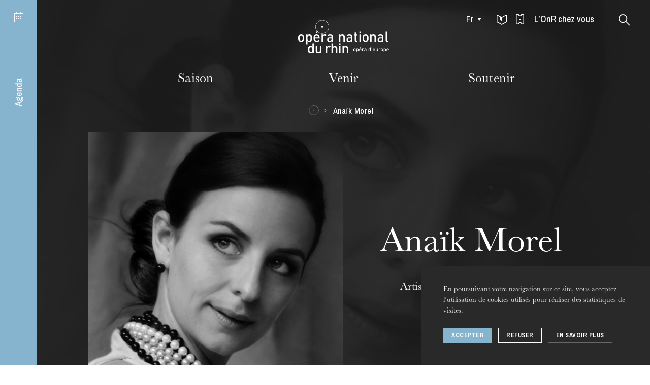

--- FILE ---
content_type: text/html; charset=UTF-8
request_url: https://www.operanationaldurhin.eu/fr/les-artistes/details/anaik-morel
body_size: 26840
content:
<!DOCTYPE html>
<html itemscope itemtype="http://schema.org/WebPage" class="no-js" lang="fr">
<head>
    <meta charset="utf-8">
    <meta http-equiv="X-UA-Compatible" content="IE=edge">
    <title>Anaïk - Opéra national du Rhin</title>
    <meta name="description" content="Opéra national du Rhin" />
        <meta name="generator" content="Roadiz master 1.2.36 - Onr theme v1.4.16" />
        <meta name="viewport" content="width=device-width, initial-scale=1" />
                            <link rel="alternate" href="https://www.operanationaldurhin.eu/fr/les-artistes/details/anaik-morel" hreflang="fr" />
                    <link rel="alternate" href="https://www.operanationaldurhin.eu/en/les-artistes/details/anaik-morel" hreflang="en" />
                    <link rel="alternate" href="https://www.operanationaldurhin.eu/de/les-artistes/details/anaik-morel" hreflang="de" />
            
        
        <link rel="apple-touch-icon" sizes="57x57" href="/themes/OnrTheme/static/img/favicons/apple-icon-57x57.png">
    <link rel="apple-touch-icon" sizes="60x60" href="/themes/OnrTheme/static/img/favicons/apple-icon-60x60.png">
    <link rel="apple-touch-icon" sizes="72x72" href="/themes/OnrTheme/static/img/favicons/apple-icon-72x72.png">
    <link rel="apple-touch-icon" sizes="76x76" href="/themes/OnrTheme/static/img/favicons/apple-icon-76x76.png">
    <link rel="apple-touch-icon" sizes="114x114" href="/themes/OnrTheme/static/img/favicons/apple-icon-114x114.png">
    <link rel="apple-touch-icon" sizes="120x120" href="/themes/OnrTheme/static/img/favicons/apple-icon-120x120.png">
    <link rel="apple-touch-icon" sizes="144x144" href="/themes/OnrTheme/static/img/favicons/apple-icon-144x144.png">
    <link rel="apple-touch-icon" sizes="152x152" href="/themes/OnrTheme/static/img/favicons/apple-icon-152x152.png">
    <link rel="apple-touch-icon" sizes="180x180" href="/themes/OnrTheme/static/img/favicons/apple-icon-180x180.png">
    <link rel="icon" type="image/png" sizes="32x32" href="/themes/OnrTheme/static/img/favicons/favicon-32x32.png">
    <link rel="icon" type="image/png" sizes="96x96" href="/themes/OnrTheme/static/img/favicons/favicon-96x96.png">
    <link rel="icon" type="image/png" sizes="16x16" href="/themes/OnrTheme/static/img/favicons/favicon-16x16.png">
    <link rel="icon" href="/themes/OnrTheme/static/img/favicons/favicon.ico">
    <link rel="manifest" href="/themes/OnrTheme/static/img/favicons/manifest.json">
    <meta name="msapplication-TileColor" content="#1d1d1d">
    <meta name="msapplication-TileImage" content="/themes/OnrTheme/static/img/favicons/ms-icon-144x144.png">
    <meta name="theme-color" content="#1d1d1d">

                
                <meta property="og:title" content="Anaïk" />
        <meta property="og:site_name" content="Opéra national du Rhin" />
        <meta property="og:description" content="Opéra national du Rhin" />
        <meta property="og:url" content="https://www.operanationaldurhin.eu/fr/les-artistes/details/anaik-morel" />
        <meta property="og:image" content="https://api.operanationaldurhin.eu/assets/w800-h800-q80-p1/08ee213e/morel_photo_1_by_ruth_kappus_nb.png" />
        <meta property="og:type" content="article" />
                <meta itemprop="name" content="Anaïk - Opéra national du Rhin" />
        <meta itemprop="description" content="Opéra national du Rhin" />
        <meta itemprop="image" content="https://api.operanationaldurhin.eu/assets/w800-h800-q80-p1/08ee213e/morel_photo_1_by_ruth_kappus_nb.png" />
                <meta name="twitter:card" content="summary" />
        <meta name="twitter:title" content="Anaïk - Opéra national du Rhin" />
        <meta name="twitter:description" content="Opéra national du Rhin" />
                <meta name="twitter:url" content="https://www.operanationaldurhin.eu/fr/les-artistes/details/anaik-morel" />
        <meta name="twitter:image" content="https://api.operanationaldurhin.eu/assets/w800-h800-q80-p1/08ee213e/morel_photo_1_by_ruth_kappus_nb.png" />

            
<link href="/themes/OnrTheme/static/css/vendors~app.7a80e9a1e342bfd5fbc4.css" rel="stylesheet">

<link href="/themes/OnrTheme/static/css/app.010be9099a514cb54693.css" rel="stylesheet">

            <link rel="preconnect" href="https://fonts.gstatic.com">
    <link href="https://fonts.googleapis.com/css2?family=Archivo+Narrow:ital,wght@0,500;0,700;1,500;1,700&display=swap" rel="stylesheet">
        <link rel="stylesheet" href="/css/dynamic-styles.css" />

        <script src="/themes/OnrTheme/static/vendors/modernizr.custom.js"></script>
</head>


    




    
<body class="artist"
      id="anaik-morel"
      data-nav-transparent="1"      data-node-type="artist" data-is-home="">
        <!-- Google Tag Manager (noscript) -->
    <noscript><iframe src="https://www.googletagmanager.com/ns.html?id=GTM-5W8DTJT"
                      height="0" width="0" style="display:none;visibility:hidden"></iframe></noscript>
    <!-- End Google Tag Manager (noscript) -->
        <div id="svg-sprite" style="display:none;"><svg xmlns="http://www.w3.org/2000/svg" xmlns:xlink="http://www.w3.org/1999/xlink"><defs><path id="instagram-a" d="M0 503.94h503.84V.16H0z"/></defs><symbol id="icon-agenda" viewBox="0 0 18 20"><g fill="currentColor"><rect x="4" width="2" height="3" rx="1"/><rect x="12" width="2" height="3" rx="1"/><path d="M4 8h2v2H4zm0 4h2v2H4zm4-4h2v2H8zm0 4h2v2H8zm4-4h2v2h-2zm0 4h2v2h-2z"/><path d="M1 3v16h16V3H1zm0-1h16a1 1 0 0 1 1 1v16a1 1 0 0 1-1 1H1a1 1 0 0 1-1-1V3a1 1 0 0 1 1-1z"/></g></symbol><symbol id="icon-arrow-down" viewBox="0 0 12 10"><path fill="none" stroke="currentColor" stroke-miterlimit="10" d="M6 9L11.1.5H.9L6 9z"/></symbol><symbol id="icon-arrow-right-full-black" viewBox="0 0 11 15"><path fill="none" stroke="#000" stroke-width="1.5" d="M9.603 7.627L.75 1.993V13.26l8.853-5.633z" opacity=".9"/></symbol><symbol id="icon-arrow-right-full-white" viewBox="0 0 11 15"><path fill="none" stroke="#FFF" stroke-width="1.5" d="M9.603 7.627L.75 1.993V13.26l8.853-5.633z" opacity=".9"/></symbol><symbol id="icon-arrow-right" viewBox="0 0 6 7"><path fill="none" stroke="currentColor" stroke-miterlimit="10" d="M.4 6.1l4.5-2.6L.4.9"/></symbol><symbol id="icon-bag" viewBox="0 0 16 17"><path fill="currentColor" d="M4.573 15.25h6.854l2.591-9.5H1.982l2.59 9.5zm-1.517-11a5.001 5.001 0 0 1 9.888 0h3.038l-3.41 12.5H3.428L.018 4.25h3.038zm1.525 0h6.838a3.501 3.501 0 0 0-6.838 0z"/></symbol><symbol id="icon-baseline-check" viewBox="0 0 24 24"><path d="M0 0h24v24H0z" fill="none"/><path fill="currentColor" d="M12 2C6.48 2 2 6.48 2 12s4.48 10 10 10 10-4.48 10-10S17.52 2 12 2zm-2 15l-5-5 1.41-1.41L10 14.17l7.59-7.59L19 8l-9 9z"/></symbol><symbol id="icon-baseline-error" viewBox="0 0 24 24"><path d="M0 0h24v24H0z" fill="none"/><path fill="currentColor" d="M12 2C6.48 2 2 6.48 2 12s4.48 10 10 10 10-4.48 10-10S17.52 2 12 2zm1 15h-2v-2h2v2zm0-4h-2V7h2v6z"/></symbol><symbol id="icon-check" viewBox="0 0 17 16"><path fill="none" stroke="currentColor" stroke-linecap="square" stroke-width="2" d="M2 9.5l4.3 4.3 9-11.7"/></symbol><symbol id="icon-circle" viewBox="0, 0, 34, 34"><circle stroke="currentColor" cx="17" cy="17" r="15" fill="none"/></symbol><symbol id="icon-copyright" viewBox="0 0 18 18"><g fill="none"><circle cx="9" cy="9" r="7.5" stroke="currentColor" opacity=".9"/><path fill="currentColor" d="M9.64 8.02v-.06c0-.39-.22-.7-.65-.7s-.66.35-.66.76V9.7c0 .43.23.76.66.76s.68-.33.68-.76v-.04H11v.06c0 1.12-.75 2-2.01 2-1.25 0-1.99-.88-1.99-2V8c0-1.12.74-2 1.99-2 1.24 0 1.98.85 1.98 1.94v.08H9.64z" opacity=".8"/></g></symbol><symbol id="icon-direct-ticketing" viewBox="0 0 16 20"><path fill="currentColor" d="M1.5 1.5v17h3A3.41 3.41 0 0 1 8 16a3.51 3.51 0 0 1 3.6 2.48h2.9V1.5h-3a3.66 3.66 0 0 1-3.74 2.73A3.6 3.6 0 0 1 4.07 1.5zM0 20V0h5.33q.15 2.73 2.43 2.73T10.25 0H16v20h-5.65q-.11-2.48-2.35-2.48T5.75 20zm1.5-10H7v1H1.5zm9.5.5L7 13V8z" data-name="Assets/icon/Billetterie-Agenda---White"/></symbol><symbol id="icon-download" viewBox="0 0 20 20"><g fill="#1D1D1D"><path d="M10 14L6 8h8z"/><path d="M16.452 10H18v6.848H2V10h1.548v5.348h12.904zM10.75 8h-1.5V3h1.5z"/></g></symbol><symbol id="icon-external" viewBox="0 0 10.09 11.2"><g fill="currentColor"><path d="M5.17 6.9V0l4.92 3.21L5.17 6.9z"/><path d="M1.28 3.87v7.34H0V2.6h6.01v1.27H1.28z"/></g></symbol><symbol id="icon-facebook" viewBox="0 0 20 20"><path fill="currentColor" d="M17.07 2.053H2.93a.877.877 0 0 0-.877.877v14.14c0 .484.393.877.877.877h7.613v-6.155H8.471V9.393h2.071V7.624c0-2.053 1.254-3.171 3.085-3.171.877 0 1.631.065 1.851.094v2.146l-1.27.001c-.996 0-1.189.473-1.189 1.168v1.532h2.375l-.309 2.399H13.02v6.155h4.05a.877.877 0 0 0 .877-.877V2.93a.876.876 0 0 0-.877-.877z"/></symbol><symbol id="icon-google-plus" viewBox="0 0 32 32"><path fill="currentColor" d="M20 16.51a10.78 10.78 0 0 1-1.21 5.17 8.75 8.75 0 0 1-3.46 3.54 10.23 10.23 0 0 1-5.15 1.28 10 10 0 0 1-4-.81 10 10 0 0 1-5.37-5.44 10.17 10.17 0 0 1 0-8 10 10 0 0 1 5.44-5.39 10 10 0 0 1 4-.81 9.67 9.67 0 0 1 6.85 2.68l-2.8 2.66a5.63 5.63 0 0 0-4.07-1.58 6.11 6.11 0 0 0-3.17.86 6.47 6.47 0 0 0-3.16 5.59 6.47 6.47 0 0 0 3.16 5.59 6.11 6.11 0 0 0 3.17.86 6.74 6.74 0 0 0 2.13-.32 5.4 5.4 0 0 0 1.6-.8 5.81 5.81 0 0 0 1.1-1.1 5 5 0 0 0 .68-1.16 5.18 5.18 0 0 0 .3-1h-5.8v-3.52h9.65a9.09 9.09 0 0 1 .11 1.7zm12.09-1.7v2.93h-2.87v2.92H26.3v-2.92h-2.92v-2.93h2.92v-2.92h2.93v2.92h2.92z"/></symbol><symbol id="icon-instagram" viewBox="0 0 504 504"><g fill="none"><mask id="instagram-b" fill="#fff"><use xlink:href="#instagram-a"/></mask><path fill="currentColor" d="M251.92.16c-68.417 0-76.996.29-103.866 1.515-26.814 1.223-45.127 5.482-61.15 11.71-16.567 6.437-30.616 15.05-44.622 29.056-14.005 14.008-22.62 28.057-29.056 44.623-6.228 16.024-10.487 34.337-11.71 61.15C.29 175.083 0 183.663 0 252.08s.29 76.996 1.516 103.866c1.223 26.814 5.482 45.127 11.71 61.15 6.437 16.567 15.05 30.616 29.056 44.622 14.006 14.005 28.055 22.62 44.62 29.057 16.025 6.227 34.338 10.486 61.152 11.71 26.87 1.225 35.45 1.515 103.867 1.515 68.42 0 76.998-.29 103.868-1.516 26.814-1.223 45.127-5.482 61.15-11.71 16.567-6.437 30.616-15.05 44.622-29.056 14.004-14.006 22.618-28.055 29.056-44.62 6.227-16.025 10.486-34.338 11.71-61.152 1.225-26.87 1.515-35.45 1.515-103.866 0-68.418-.29-76.997-1.514-103.867-1.223-26.814-5.482-45.127-11.71-61.15-6.437-16.567-15.05-30.616-29.056-44.622-14.007-14.003-28.056-22.617-44.622-29.054C400.914 7.158 382.6 2.9 355.788 1.676 328.918.45 320.338.16 251.92.16zm0 45.39c67.266 0 75.234.257 101.798 1.47 24.562 1.12 37.9 5.223 46.778 8.673 11.76 4.57 20.15 10.03 28.966 18.845 8.816 8.815 14.275 17.207 18.845 28.966 3.45 8.877 7.554 22.216 8.674 46.778 1.214 26.564 1.47 34.532 1.47 101.798 0 67.265-.256 75.233-1.47 101.797-1.12 24.562-5.222 37.9-8.672 46.778-4.57 11.76-10.03 20.15-18.845 28.966-8.815 8.818-17.207 14.277-28.966 18.847-8.877 3.45-22.216 7.554-46.778 8.674-26.56 1.213-34.528 1.47-101.798 1.47s-75.236-.257-101.797-1.47c-24.562-1.12-37.9-5.223-46.778-8.673-11.76-4.57-20.15-10.03-28.966-18.845-8.815-8.814-14.275-17.206-18.845-28.965-3.45-8.877-7.554-22.216-8.674-46.778-1.21-26.565-1.47-34.533-1.47-101.798 0-67.266.26-75.234 1.47-101.798 1.12-24.562 5.225-37.9 8.675-46.778 4.57-11.76 10.03-20.15 18.845-28.966 8.814-8.816 17.206-14.275 28.965-18.845 8.877-3.45 22.216-7.554 46.778-8.674 26.564-1.212 34.532-1.47 101.798-1.47z" mask="url(#instagram-b)"/><path fill="currentColor" d="M251.92 336.053c-46.377 0-83.973-37.596-83.973-83.973 0-46.378 37.596-83.974 83.974-83.974 46.38 0 83.975 37.596 83.975 83.974 0 46.377-37.596 83.973-83.973 83.973zm0-213.338c-71.446 0-129.364 57.918-129.364 129.365 0 71.446 57.918 129.364 129.365 129.364s129.366-57.918 129.366-129.364c0-71.447-57.918-129.365-129.364-129.365zm164.707-5.11c0 16.695-13.535 30.23-30.23 30.23-16.696 0-30.23-13.535-30.23-30.23 0-16.697 13.534-30.23 30.23-30.23 16.695 0 30.23 13.533 30.23 30.23"/></g></symbol><symbol id="icon-logo-sm" viewBox="0, 0, 34, 34"><g fill="none"><circle stroke="currentColor" cx="17" cy="17" r="16"/><path fill="currentColor" d="M16 15h3v3h-3z"/></g></symbol><symbol id="icon-logo" viewBox="0, 0, 179, 68"><g fill="currentColor"><path d="M46.121 15.514h2.835v-2.846h-2.835zm-34.299 20.82c0 1.214-.11 2.275-.334 3.183a5.348 5.348 0 0 1-1.343 2.425c-.466.488-1.047.889-1.747 1.207-.698.316-1.533.476-2.5.476-.97 0-1.8-.16-2.489-.476-.689-.318-1.267-.72-1.732-1.207a5.348 5.348 0 0 1-1.342-2.425C.111 38.61 0 37.548 0 36.334c0-1.197.111-2.248.335-3.154a5.362 5.362 0 0 1 1.342-2.427c.465-.486 1.043-.888 1.732-1.206.69-.317 1.519-.476 2.488-.476.968 0 1.803.159 2.501.476.7.318 1.281.72 1.747 1.206a5.362 5.362 0 0 1 1.343 2.427c.223.906.334 1.957.334 3.154m-2.85 0c0-.786-.057-1.524-.168-2.215-.112-.692-.383-1.253-.81-1.684-.54-.542-1.24-.813-2.097-.813-.838 0-1.528.271-2.068.813-.43.431-.698.992-.81 1.684a13.958 13.958 0 0 0-.168 2.215 14 14 0 0 0 .167 2.216c.113.69.382 1.253.81 1.682.56.56 1.249.842 2.07.842.838 0 1.536-.282 2.096-.842.427-.43.698-.991.81-1.682.111-.692.168-1.43.168-2.216m18.306 0c0 .58-.018 1.155-.056 1.725-.037.57-.111 1.117-.224 1.64a6.532 6.532 0 0 1-.489 1.458 4.661 4.661 0 0 1-.824 1.206c-.39.393-.88.701-1.468.925-.587.225-1.243.337-1.97.337-.765 0-1.444-.112-2.04-.337-.596-.224-1.156-.653-1.677-1.29v6.468h-2.85V29.238h2.794v1.515c.54-.655 1.109-1.099 1.705-1.332.595-.234 1.277-.35 2.04-.35.727 0 1.388.113 1.985.336.596.224 1.09.534 1.481.925.335.356.61.758.824 1.207.214.447.378.93.489 1.443.113.516.187 1.058.224 1.628.038.57.056 1.145.056 1.724m-2.85 0c0-.635-.034-1.238-.098-1.809-.067-.57-.201-1.07-.406-1.501A2.444 2.444 0 0 0 23.03 32c-.391-.252-.905-.38-1.538-.38-.651 0-1.173.128-1.564.38-.392.252-.69.593-.895 1.023-.206.43-.34.931-.405 1.501-.066.57-.098 1.174-.098 1.809 0 .636.032 1.238.098 1.808.065.572.199 1.075.405 1.515.205.439.503.785.895 1.037.39.254.913.38 1.564.38.633 0 1.147-.126 1.538-.38.391-.252.688-.598.894-1.037.205-.44.34-.943.406-1.515.064-.57.097-1.172.097-1.808m8.804.842c0 1.233.308 2.206.923 2.916s1.509 1.065 2.682 1.065c.802 0 1.449-.116 1.944-.35.492-.233.991-.603 1.495-1.107l1.817 1.71c-.373.374-.741.697-1.104.969a6.085 6.085 0 0 1-2.544 1.107 9.038 9.038 0 0 1-1.663.14 8.038 8.038 0 0 1-2.502-.379 4.97 4.97 0 0 1-2.012-1.234c-.569-.57-1.02-1.321-1.356-2.258-.335-.933-.502-2.073-.502-3.42 0-2.338.545-4.133 1.634-5.384 1.09-1.253 2.549-1.88 4.374-1.88.951 0 1.798.165 2.544.491a5.123 5.123 0 0 1 1.886 1.402c.512.609.905 1.338 1.175 2.188.269.85.404 1.79.404 2.818v1.206h-9.195zm6.373-1.99a21.77 21.77 0 0 0-.113-1.053 3.078 3.078 0 0 0-.278-.883 3.083 3.083 0 0 0-1.076-1.305c-.476-.326-1.049-.49-1.72-.49-.69 0-1.272.164-1.747.49a3.083 3.083 0 0 0-1.076 1.305 3.064 3.064 0 0 0-.278.883c-.038.272-.067.622-.085 1.053h6.373zM37.2 26.659h-2.153l2.096-4.543 1.946 1.775-1.89 2.768zm16.797 5.917a3.854 3.854 0 0 0-.936-.716c-.308-.157-.704-.239-1.188-.239-.783 0-1.449.287-1.998.857-.55.57-.825 1.351-.825 2.34v8.639H46.2V29.238h2.794v1.543c.373-.505.895-.916 1.566-1.233a5.077 5.077 0 0 1 2.208-.477c.689 0 1.304.102 1.844.308.54.205 1.053.552 1.537 1.037l-2.152 2.16zm20.379 33.383v-8.665c0-1.104-.275-1.908-.824-2.413-.55-.504-1.226-.756-2.027-.756-.802 0-1.492.257-2.068.77-.579.515-.867 1.315-.867 2.399v8.665h-2.85v-19.43h2.85v6.641a4.578 4.578 0 0 1 1.677-1.205 5.289 5.289 0 0 1 2.04-.392c.728 0 1.384.112 1.971.336a4.486 4.486 0 0 1 1.523.953c.54.544.913 1.145 1.119 1.81.204.663.307 1.397.307 2.201v9.086h-2.851zm6.308 0h2.851V51.74h-2.851zm15.42 0v-8.665c0-1.104-.275-1.908-.825-2.413-.549-.504-1.225-.756-2.025-.756-.803 0-1.492.257-2.069.77-.578.515-.867 1.315-.867 2.399v8.665h-2.85V51.74h2.796v1.43a4.484 4.484 0 0 1 1.718-1.205 5.53 5.53 0 0 1 2.054-.392c.727 0 1.384.112 1.97.336a4.486 4.486 0 0 1 1.524.953c.54.544.913 1.145 1.118 1.81.204.663.307 1.397.307 2.201v9.086h-2.85z"/><path d="M47.538 27.524c-7.382 0-13.388-6.027-13.388-13.434C34.15 6.683 40.156.657 47.538.657c7.383 0 13.389 6.026 13.389 13.433s-6.006 13.434-13.389 13.434m0-26.269c-7.054 0-12.793 5.758-12.793 12.835 0 7.077 5.74 12.835 12.793 12.835 7.054 0 12.794-5.758 12.794-12.835 0-7.077-5.74-12.835-12.794-12.835M28.195 65.959v-1.515c-.54.655-1.104 1.099-1.69 1.333-.587.233-1.273.35-2.056.35a5.649 5.649 0 0 1-1.97-.335c-.605-.226-1.104-.534-1.495-.927-.69-.711-1.127-1.598-1.313-2.663a19.433 19.433 0 0 1-.28-3.367c0-.578.018-1.153.056-1.723.037-.57.111-1.112.224-1.628.111-.514.273-.994.489-1.443.214-.45.489-.85.824-1.207.39-.391.885-.701 1.481-.925a5.526 5.526 0 0 1 1.956-.336c.764 0 1.445.112 2.04.336.597.224 1.156.645 1.678 1.261v-6.64h2.85v19.429h-2.794zm-.056-7.124c0-.634-.034-1.238-.098-1.808a4.71 4.71 0 0 0-.405-1.5 2.443 2.443 0 0 0-.895-1.024c-.39-.252-.903-.378-1.536-.378-.653 0-1.175.126-1.566.378s-.69.593-.894 1.024a4.68 4.68 0 0 0-.406 1.5 16.07 16.07 0 0 0-.097 1.808c0 .637.033 1.24.097 1.81.065.57.2 1.074.406 1.513.204.441.503.786.894 1.038.39.254.913.38 1.566.38.633 0 1.145-.126 1.536-.38a2.42 2.42 0 0 0 .895-1.038c.204-.439.34-.943.405-1.513.064-.57.098-1.173.098-1.81zm15.187 7.124v-1.43a4.501 4.501 0 0 1-1.719 1.206 5.563 5.563 0 0 1-2.055.391c-.726 0-1.382-.11-1.969-.334a4.483 4.483 0 0 1-1.523-.955c-.542-.542-.913-1.145-1.119-1.808-.205-.663-.306-1.398-.306-2.201V51.74h2.85v8.667c0 1.103.274 1.906.824 2.411.55.504 1.225.758 2.027.758.391 0 .768-.062 1.132-.183a2.36 2.36 0 0 0 .937-.575c.26-.262.469-.593.628-.996.157-.401.237-.873.237-1.415V51.74h2.85v14.219h-2.794zm69.929-6.739c0 .452-.04.846-.124 1.186a2.02 2.02 0 0 1-.499.902 2.068 2.068 0 0 1-.653.449c-.258.12-.57.179-.93.179-.361 0-.671-.058-.928-.18a2 2 0 0 1-1.145-1.35 5.037 5.037 0 0 1-.124-1.187c0-.446.041-.838.124-1.175.084-.338.25-.638.5-.905.173-.179.39-.33.645-.447.257-.12.567-.178.928-.178.36 0 .672.058.93.178.262.117.477.268.653.447.249.267.414.567.499.905.085.337.124.73.124 1.175m-1.06 0c0-.291-.022-.567-.063-.825a1.119 1.119 0 0 0-.304-.627c-.2-.202-.462-.303-.779-.303-.315 0-.57.101-.77.303-.161.161-.26.37-.304.627a5.418 5.418 0 0 0 0 1.652c.043.256.143.464.304.625.207.209.464.313.77.313.312 0 .572-.104.78-.313.16-.16.26-.37.303-.625a5.28 5.28 0 0 0 .063-.827m6.818.001c0 .215-.006.429-.021.642a4.496 4.496 0 0 1-.081.612 2.513 2.513 0 0 1-.184.542c-.08.167-.183.316-.307.449a1.53 1.53 0 0 1-.547.343 2.025 2.025 0 0 1-.734.128 2.14 2.14 0 0 1-.761-.128c-.222-.081-.43-.24-.623-.479v2.685h-1.063v-7.438h1.041v.563c.202-.242.415-.408.635-.495.224-.087.476-.13.76-.13.271 0 .516.042.74.125.22.084.404.199.552.346.124.131.227.282.307.448.08.167.14.348.184.538.04.19.067.395.08.607.016.212.022.426.022.641m-1.062 0c0-.237-.012-.462-.037-.674a1.838 1.838 0 0 0-.149-.559.945.945 0 0 0-.335-.381c-.145-.095-.336-.14-.571-.14-.246 0-.44.045-.584.14a.933.933 0 0 0-.335.381 1.838 1.838 0 0 0-.15.559 6.22 6.22 0 0 0-.035.674c0 .237.011.463.035.675.024.212.076.4.15.563a.916.916 0 0 0 .335.387c.144.094.338.14.584.14.235 0 .426-.046.571-.14a.928.928 0 0 0 .335-.387c.075-.164.125-.351.15-.563.024-.212.036-.438.036-.675m3.279.313c0 .461.115.822.345 1.086.228.267.56.4.998.4.299 0 .54-.045.725-.132.183-.087.37-.225.556-.414l.677.637a3.49 3.49 0 0 1-.411.362 2.28 2.28 0 0 1-.946.411 3.356 3.356 0 0 1-.622.054 2.98 2.98 0 0 1-.932-.141 1.849 1.849 0 0 1-.747-.461 2.206 2.206 0 0 1-.506-.84c-.124-.348-.189-.774-.189-1.275 0-.87.204-1.54.61-2.005.408-.468.95-.701 1.63-.701.354 0 .669.063.947.184.277.12.513.296.703.522.19.227.335.498.438.813.1.319.149.668.149 1.051v.45h-3.424zm2.374-.742a11.81 11.81 0 0 0-.041-.39 1.127 1.127 0 0 0-.105-.33 1.091 1.091 0 0 0-1.04-.67 1.096 1.096 0 0 0-1.051.67 1.08 1.08 0 0 0-.105.33c-.013.1-.025.23-.031.39h2.373zm-.895-3.174h-.802l.78-1.692h1.177l-1.155 1.692zm6.257 2.204a1.407 1.407 0 0 0-.348-.266.962.962 0 0 0-.444-.09 1 1 0 0 0-.745.32c-.203.21-.306.502-.306.872v3.217h-1.063v-5.297h1.041v.575c.14-.189.335-.341.585-.46.249-.118.524-.178.822-.178.256 0 .484.038.687.114.2.078.392.208.571.388l-.8.804zm4.404 4.053v-.48a1.794 1.794 0 0 1-.605.417c-.207.084-.474.126-.8.126a2.5 2.5 0 0 1-.839-.121 1.545 1.545 0 0 1-.578-.36c-.277-.292-.415-.673-.415-1.139 0-.445.151-.81.456-1.098.307-.284.764-.428 1.376-.428h1.384v-.376c0-.34-.088-.59-.264-.751-.179-.16-.474-.24-.892-.24-.283 0-.51.038-.676.119a1.45 1.45 0 0 0-.48.403l-.687-.658a2.5 2.5 0 0 1 .38-.365 1.878 1.878 0 0 1 .906-.371c.178-.027.377-.038.599-.038.736 0 1.283.154 1.64.46.357.307.536.76.536 1.36v3.54h-1.04zm-.021-2.34h-1.219c-.646 0-.97.255-.97.762 0 .244.08.43.238.558.154.13.41.193.764.193.187 0 .36-.015.517-.052a.942.942 0 0 0 .44-.25c.153-.147.23-.408.23-.784v-.428zm8.601 2.323v-.564c-.202.242-.413.408-.63.496-.219.088-.474.13-.764.13-.265 0-.509-.04-.736-.125a1.539 1.539 0 0 1-.557-.343 1.866 1.866 0 0 1-.489-.995 7.22 7.22 0 0 1-.104-1.253c0-.215.007-.43.022-.643.013-.212.041-.412.082-.605a2.47 2.47 0 0 1 .183-.538c.08-.168.182-.317.306-.45.148-.145.332-.26.552-.343a2.05 2.05 0 0 1 .73-.127c.283 0 .537.043.759.127.223.083.43.24.624.468v-2.672h1.063v7.437h-1.041zm-.022-2.654c0-.235-.013-.46-.034-.673a1.777 1.777 0 0 0-.153-.56.915.915 0 0 0-.331-.381c-.146-.093-.337-.14-.574-.14-.243 0-.437.047-.582.14a.9.9 0 0 0-.334.381 1.767 1.767 0 0 0-.151.56 5.816 5.816 0 0 0-.035.673c0 .237.01.461.035.675.025.212.074.401.15.563a.894.894 0 0 0 .335.387c.145.094.339.14.582.14.237 0 .428-.046.574-.14a.909.909 0 0 0 .331-.387 1.82 1.82 0 0 0 .153-.563 6.88 6.88 0 0 0 .034-.675zm2.719-2.788h1.051v-1.996h-1.051zm3.488 3.101c0 .461.114.822.344 1.088.227.265.56.397.998.397.298 0 .54-.044.724-.13.184-.088.37-.224.557-.415l.676.638a3.47 3.47 0 0 1-.41.362 2.28 2.28 0 0 1-.946.411 3.356 3.356 0 0 1-.622.053c-.332 0-.644-.047-.93-.141a1.854 1.854 0 0 1-.75-.461 2.227 2.227 0 0 1-.505-.84c-.126-.347-.189-.774-.189-1.275 0-.87.204-1.54.61-2.005.408-.468.95-.701 1.628-.701.356 0 .67.063.95.184.276.12.511.296.702.522.19.227.337.499.438.813.1.319.149.668.149 1.051v.45h-3.424zm2.373-.74a9.825 9.825 0 0 0-.04-.392 1.204 1.204 0 0 0-.106-.33 1.137 1.137 0 0 0-.4-.485 1.105 1.105 0 0 0-.642-.184 1.1 1.1 0 0 0-.648.184 1.118 1.118 0 0 0-.401.486 1.043 1.043 0 0 0-.103.33c-.015.099-.027.23-.033.39h2.373zm5.643 3.081v-.534c-.18.204-.394.353-.641.45a2.02 2.02 0 0 1-.764.147c-.272 0-.516-.042-.736-.126a1.667 1.667 0 0 1-.567-.355 1.628 1.628 0 0 1-.414-.674 2.718 2.718 0 0 1-.116-.82V56.56h1.062v3.226c0 .412.101.712.307.9.205.187.456.281.754.281.147 0 .287-.023.423-.067a.855.855 0 0 0 .348-.214c.097-.098.175-.22.235-.372.06-.149.088-.323.088-.528V56.56h1.062v5.296h-1.04zm5.633-4.054a1.407 1.407 0 0 0-.348-.265.962.962 0 0 0-.444-.09 1 1 0 0 0-.745.32c-.203.213-.306.503-.306.872v3.217h-1.063V56.56h1.041v.575a1.54 1.54 0 0 1 .584-.46c.25-.118.523-.178.822-.178.257 0 .485.038.688.114.2.078.392.208.571.388l-.8.804zm5.507 1.4c0 .453-.041.847-.124 1.187-.085.336-.25.638-.5.902a2.099 2.099 0 0 1-.652.45c-.259.12-.57.178-.93.178-.361 0-.671-.058-.928-.178a2.098 2.098 0 0 1-.645-.45 2 2 0 0 1-.5-.902 5.036 5.036 0 0 1-.125-1.187c0-.446.042-.837.125-1.175a2.01 2.01 0 0 1 .5-.903c.173-.18.39-.332.645-.448.257-.12.567-.179.928-.179.36 0 .671.058.93.18.262.115.477.266.653.447.249.265.414.567.499.903.083.338.124.73.124 1.175m-1.06 0c0-.292-.022-.567-.064-.825a1.109 1.109 0 0 0-.303-.625c-.2-.204-.462-.305-.779-.305-.315 0-.57.101-.77.305-.161.16-.26.368-.304.625a5.215 5.215 0 0 0-.063.825c0 .294.022.567.063.827.043.255.143.464.303.625.208.209.464.313.771.313.312 0 .572-.104.78-.313.16-.16.26-.37.302-.625.042-.26.063-.533.063-.827m6.82 0c0 .216-.008.431-.022.643a4.772 4.772 0 0 1-.082.612 2.512 2.512 0 0 1-.184.542c-.08.167-.182.316-.306.449-.148.146-.33.262-.547.345a2.061 2.061 0 0 1-.734.126 2.18 2.18 0 0 1-.761-.126c-.22-.083-.43-.242-.623-.48v2.684h-1.064V56.56h1.042v.565c.202-.244.414-.41.635-.497a2.08 2.08 0 0 1 .759-.13 2.1 2.1 0 0 1 .74.125c.221.084.405.198.553.346.124.13.227.282.306.447.08.168.141.349.184.54.04.19.067.394.082.606.014.212.021.426.021.641m-1.062 0c0-.237-.012-.46-.037-.674a1.814 1.814 0 0 0-.149-.557.94.94 0 0 0-.335-.383c-.146-.095-.336-.141-.572-.141-.245 0-.439.046-.583.14a.927.927 0 0 0-.335.384c-.074.16-.126.344-.15.557a6.242 6.242 0 0 0-.035.674c0 .239.011.463.034.675.025.212.077.4.151.563a.916.916 0 0 0 .335.386c.144.095.338.141.583.141.236 0 .426-.046.572-.14a.928.928 0 0 0 .335-.387c.075-.164.124-.351.15-.563.024-.212.036-.436.036-.675m3.279.312c0 .461.114.822.344 1.088.23.265.562.397 1 .397.297 0 .54-.044.724-.13a2.02 2.02 0 0 0 .555-.415l.677.638a3.75 3.75 0 0 1-.41.362 2.471 2.471 0 0 1-.437.255 2.32 2.32 0 0 1-.51.156c-.185.034-.39.053-.62.053-.332 0-.645-.047-.932-.141a1.854 1.854 0 0 1-.75-.461 2.26 2.26 0 0 1-.505-.84c-.124-.347-.189-.774-.189-1.275 0-.87.204-1.54.61-2.005.408-.468.95-.701 1.631-.701.353 0 .67.063.946.184.277.12.513.296.703.522.192.227.337.499.438.813.1.319.149.668.149 1.051v.45h-3.424zm2.375-.74a9.288 9.288 0 0 0-.042-.392 1.204 1.204 0 0 0-.106-.33 1.094 1.094 0 0 0-1.04-.67 1.117 1.117 0 0 0-.65.185 1.118 1.118 0 0 0-.401.486 1.087 1.087 0 0 0-.103.33c-.015.099-.027.23-.033.39h2.375zM62.216 54.99a3.813 3.813 0 0 0-.936-.714c-.307-.159-.703-.238-1.188-.238a2.67 2.67 0 0 0-1.998.855c-.55.57-.825 1.35-.825 2.342v8.637h-2.85v-14.22h2.794v1.544c.373-.504.895-.915 1.566-1.233a5.082 5.082 0 0 1 2.208-.478c.69 0 1.304.103 1.844.309.54.205 1.053.551 1.537 1.037l-2.152 2.16zm18.281-5.433h3.018v-3.028h-3.018zm8.637-6.1v-8.665c0-1.104-.275-1.908-.824-2.412-.55-.505-1.226-.757-2.027-.757-.802 0-1.492.257-2.068.77-.577.516-.867 1.315-.867 2.399v8.665h-2.85v-14.22h2.795v1.433a4.47 4.47 0 0 1 1.719-1.207 5.53 5.53 0 0 1 2.053-.392c.728 0 1.384.112 1.971.336a4.511 4.511 0 0 1 1.523.953c.54.544.913 1.145 1.119 1.81a7.46 7.46 0 0 1 .307 2.2v9.087h-2.851zm14.869 0v-1.29c-.522.524-1.063.897-1.621 1.122-.559.224-1.276.335-2.151.335-.895 0-1.646-.106-2.251-.321a4.092 4.092 0 0 1-1.552-.968c-.745-.786-1.117-1.804-1.117-3.057 0-1.196.41-2.177 1.23-2.945.819-.765 2.049-1.148 3.69-1.148h3.717v-1.01c0-.916-.239-1.59-.714-2.02-.474-.43-1.271-.645-2.389-.645-.764 0-1.37.108-1.818.323-.446.214-.875.576-1.286 1.08l-1.843-1.767c.335-.393.675-.72 1.02-.982a5.073 5.073 0 0 1 2.43-.996 12.01 12.01 0 0 1 1.608-.097c1.974 0 3.443.41 4.403 1.234.96.822 1.438 2.037 1.438 3.645v9.507h-2.794zm-.055-6.282h-3.27c-1.734 0-2.6.683-2.6 2.047 0 .655.21 1.155.63 1.502.417.344 1.103.517 2.053.517a6.39 6.39 0 0 0 1.384-.14c.42-.094.815-.318 1.187-.672.41-.393.616-1.094.616-2.105v-1.149zm11.458 6.282c-.67 0-1.248-.113-1.733-.337a3.524 3.524 0 0 1-1.202-.883 3.677 3.677 0 0 1-.713-1.263 4.608 4.608 0 0 1-.237-1.472v-8.076h-1.62v-2.188h1.62v-4.066h2.851v4.066h2.74v2.188h-2.74v7.937c0 .524.126.93.376 1.22.254.29.648.434 1.189.434h1.175v2.44h-1.706zm5.257-17.022h3.018v-3.03h-3.018v3.03zm.08 17.021h2.852V29.237h-2.851v14.22zm18.09-7.122c0 1.214-.113 2.275-.335 3.183a5.348 5.348 0 0 1-1.343 2.425c-.465.488-1.047.889-1.746 1.207-.698.316-1.534.476-2.501.476-.97 0-1.799-.16-2.488-.476-.69-.318-1.268-.72-1.734-1.207a5.36 5.36 0 0 1-1.34-2.425c-.225-.908-.336-1.969-.336-3.183 0-1.197.111-2.248.335-3.154a5.374 5.374 0 0 1 1.341-2.427 5.652 5.652 0 0 1 1.734-1.206c.69-.317 1.518-.476 2.488-.476.967 0 1.803.159 2.5.476.7.318 1.282.72 1.747 1.206a5.362 5.362 0 0 1 1.343 2.427c.222.906.335 1.957.335 3.154m-2.851 0c0-.786-.056-1.524-.167-2.215-.113-.692-.383-1.253-.81-1.684-.543-.542-1.24-.813-2.097-.813-.84 0-1.529.271-2.069.813-.43.431-.7.992-.81 1.684a13.958 13.958 0 0 0-.168 2.215c0 .785.057 1.524.168 2.216.11.69.38 1.253.81 1.682.559.56 1.248.842 2.069.842.838 0 1.536-.282 2.096-.842.428-.43.698-.991.81-1.682.112-.692.168-1.43.168-2.216m14.446 7.123v-8.665c0-1.104-.275-1.908-.824-2.412-.552-.505-1.226-.757-2.027-.757-.802 0-1.491.257-2.068.77-.579.516-.867 1.315-.867 2.399v8.665h-2.85v-14.22h2.794v1.433a4.489 4.489 0 0 1 1.72-1.207 5.523 5.523 0 0 1 2.054-.392c.725 0 1.383.112 1.97.336a4.511 4.511 0 0 1 1.523.953c.54.544.912 1.145 1.117 1.81.206.663.309 1.397.309 2.2v9.087h-2.851zm14.869 0v-1.29c-.522.524-1.063.897-1.621 1.122-.56.224-1.278.335-2.153.335-.893 0-1.644-.106-2.25-.321a4.067 4.067 0 0 1-1.55-.968c-.746-.786-1.12-1.804-1.12-3.057 0-1.196.41-2.177 1.23-2.945.821-.765 2.05-1.148 3.69-1.148h3.718v-1.01c0-.916-.237-1.59-.713-2.02-.476-.43-1.271-.645-2.39-.645-.764 0-1.37.108-1.817.323-.447.214-.875.576-1.286 1.08l-1.844-1.767a6.68 6.68 0 0 1 1.02-.982 5.1 5.1 0 0 1 1.118-.644 5.295 5.295 0 0 1 1.314-.352 12.01 12.01 0 0 1 1.608-.097c1.974 0 3.442.41 4.402 1.234.96.822 1.438 2.037 1.438 3.645v9.507h-2.794zm-.056-6.282h-3.27c-1.733 0-2.6.683-2.6 2.047 0 .655.21 1.155.629 1.502.42.344 1.104.517 2.055.517a6.39 6.39 0 0 0 1.382-.14c.421-.094.816-.318 1.189-.672.409-.393.615-1.094.615-2.105v-1.149zm11.039 6.282c-.67 0-1.252-.108-1.746-.323a3.388 3.388 0 0 1-1.215-.856 3.327 3.327 0 0 1-.7-1.248 4.986 4.986 0 0 1-.223-1.5V23.49h2.85v15.873c0 .542.113.953.335 1.233.224.28.625.421 1.202.421h1.258v2.44h-1.76zm-110.46 0v-1.29c-.522.524-1.062.897-1.62 1.122-.56.224-1.277.335-2.154.335-.893 0-1.644-.106-2.249-.321a4.08 4.08 0 0 1-1.551-.968c-.746-.786-1.119-1.804-1.119-3.057 0-1.196.411-2.177 1.23-2.945.82-.765 2.05-1.148 3.69-1.148h3.717v-1.01c0-.916-.237-1.59-.713-2.02-.474-.43-1.271-.645-2.39-.645-.764 0-1.369.108-1.816.323-.448.214-.876.576-1.287 1.08l-1.843-1.767c.335-.393.675-.72 1.02-.982a5.073 5.073 0 0 1 2.431-.996 12.01 12.01 0 0 1 1.608-.097c1.974 0 3.442.41 4.402 1.234.96.822 1.439 2.037 1.439 3.645v9.507H65.82zm-.056-6.282h-3.27c-1.732 0-2.6.683-2.6 2.047 0 .655.21 1.155.629 1.502.42.344 1.104.517 2.055.517.502 0 .965-.047 1.384-.14.418-.094.814-.318 1.187-.672.41-.393.615-1.094.615-2.105v-1.149z"/></g></symbol><symbol id="icon-minus" viewBox="0 0 16 2"><path fill="none" stroke="currentColor" stroke-linecap="square" stroke-width="1.5" d="M1 1h14"/></symbol><symbol id="icon-news"><g fill="currentColor"><path d="M10 5.5L6 3v8.5l2-2 2 4z"/><path d="M1.5 1.83v11.673a.5.5 0 0 0 .266.442L10 18.314l8.234-4.369a.5.5 0 0 0 .266-.442V1.83L10 6.324 1.5 1.83zM1.467.116L10 4.627l8.533-4.51A1 1 0 0 1 20 1v12.503a2 2 0 0 1-1.063 1.767L10 20.012 1.063 15.27A2 2 0 0 1 0 13.503V1A1 1 0 0 1 1.467.116z"/></g></symbol><symbol id="icon-newsletter" viewBox="0 0 16 13"><style>.st0{fill:none;stroke:currentColor;stroke-width:1.5}</style><g id="Symbols"><g id="Assets_x2F_icon_x2F_Letter---Red" transform="translate(-2 -4)"><g id="Group" transform="translate(2 4)"><path id="Rectangle" d="M.8.8h14.5v11.5H.8z" class="st0"/><path id="Path-2" d="M1 1l7.2 6.3L15.1 1" class="st0"/></g></g></g></symbol><symbol id="icon-onr-news-logo" viewBox="0 0 70 70"><g fill="none"><circle cx="35" cy="35" r="35" fill="#000"/><path d="M49.024 33.104c0-2.638-1.702-5.722-6.011-5.722h-6.014V39.02l-5.408-10.355-.003-.005c-1.286-2.269-3.698-3.8-6.468-3.8-4.118 0-7.457 3.377-7.457 7.545s3.339 7.546 7.457 7.546a7.39 7.39 0 0 0 2.162-.325v3.296h3.98V36.68l.032-.042 5.925 10.465h3.788v-8.246l.057-.004h.686l4.611 8.25h4.667l-5.298-8.75c2.306-.971 3.294-3.25 3.294-5.249m-20.385-.682c0 1.966-1.573 3.56-3.512 3.56-1.94 0-3.512-1.594-3.512-3.56 0-1.965 1.572-3.558 3.512-3.558s3.512 1.593 3.512 3.558m16.243.668c0 1.287-.769 2.002-2.003 2.002H40.93v-4.004h1.948c1.234 0 2.003.744 2.003 2.002" fill="#E7F4F4"/></g></symbol><symbol id="icon-pause" viewBox="0 0 11 17"><path fill="#fff" d="M0 0h3v17H0zm8 0h3v17H8z"/></symbol><symbol id="icon-plus-dots" viewBox="0 0 20 20"><path d="M5 11h2V9H5zm4 0h2V9H9zm0 4h2v-2H9zm0-8h2V5H9zm4 4h2V9h-2zM1 11h2V9H1zm8 8h2v-2H9zM9 3h2V1H9zm8 8h2V9h-2z" fill="currentColor"/></symbol><symbol id="icon-plus-small" viewBox="0 0 10 10"><path d="M4 0h2v10H4z"/><path d="M0 4h10v2H0z"/></symbol><symbol id="icon-plus" viewBox="0 0 20 20"><path d="M10 3v14m-7-7h14" fill="none" stroke="currentColor" stroke-linecap="square" stroke-width="1.5"/></symbol><symbol id="icon-pointer" viewBox="0 0 20 20"><g fill="none" stroke="currentColor"><path d="M10 19.112c4.096-6.046 6.144-10.234 6.144-12.468a6.144 6.144 0 1 0-12.288 0c0 2.234 2.048 6.422 6.144 12.468z"/><circle cx="10" cy="6" r="2.5"/></g></symbol><symbol id="icon-points" viewBox="0 0 10 2"><g fill="currentColor"><path d="M0 2h2V0H0zM4 2h2V0H4zM8 2h2V0H8z"/></g></symbol><symbol id="icon-reset" viewBox="0 0 20 20"><path fill="currentColor" d="M11.5 2C7.318 2 3.85 5.022 3.14 9H0l4 6 4-6H4.665a7 7 0 1 1 6.835 8.5V19a8.5 8.5 0 0 0 0-17"/></symbol><symbol id="icon-search" viewBox="0, 0, 20, 20"><g fill="none" stroke="currentColor" stroke-width="1.5"><circle cx="7.5" cy="7.5" r="6.75"/><path stroke-linecap="square" d="M12.5 12.5l6 6"/></g></symbol><symbol id="icon-share" viewBox="0 0 18 18"><g fill="none" stroke="currentColor" stroke-width="1.5"><circle cx="3" cy="8.7" r="2.25"/><circle cx="15" cy="3" r="2.25"/><circle cx="15" cy="15" r="2.25"/><path stroke-linecap="square" d="M5.475 7.325l6.65-2.85M5.7 10.45l7.125 3.325"/></g></symbol><symbol id="icon-slider-arrow-down" viewBox="0 0 10 7"><path fill="currentColor" d="M2 0H0l5 7 5-7H8L5 4z"/></symbol><symbol id="icon-slider-arrow-up" viewBox="0 0 10 7"><path fill="currentColor" d="M2 7H0l5-7 5 7H8L5 3z"/></symbol><symbol id="icon-snapchat" viewBox="0 0 512 512"><path fill="currentColor" d="M510.846 392.673c-5.211 12.157-27.239 21.089-67.36 27.318-2.064 2.786-3.775 14.686-6.507 23.956-1.625 5.566-5.623 8.869-12.128 8.869l-.297-.005c-9.395 0-19.203-4.323-38.852-4.323-26.521 0-35.662 6.043-56.254 20.588-21.832 15.438-42.771 28.764-74.027 27.399-31.646 2.334-58.025-16.908-72.871-27.404-20.714-14.643-29.828-20.582-56.241-20.582-18.864 0-30.736 4.72-38.852 4.72-8.073 0-11.213-4.922-12.422-9.04-2.703-9.189-4.404-21.263-6.523-24.13-20.679-3.209-67.31-11.344-68.498-32.15a10.627 10.627 0 0 1 8.877-11.069c69.583-11.455 100.924-82.901 102.227-85.934.074-.176.155-.344.237-.515 3.713-7.537 4.544-13.849 2.463-18.753-5.05-11.896-26.872-16.164-36.053-19.796-23.715-9.366-27.015-20.128-25.612-27.504 2.437-12.836 21.725-20.735 33.002-15.453 8.919 4.181 16.843 6.297 23.547 6.297 5.022 0 8.212-1.204 9.96-2.171-2.043-35.936-7.101-87.29 5.687-115.969C158.122 21.304 229.705 15.42 250.826 15.42c.944 0 9.141-.089 10.11-.089 52.148 0 102.254 26.78 126.723 81.643 12.777 28.65 7.749 79.792 5.695 116.009 1.582.872 4.357 1.942 8.599 2.139 6.397-.286 13.815-2.389 22.069-6.257 6.085-2.846 14.406-2.461 20.48.058l.029.01c9.476 3.385 15.439 10.215 15.589 17.87.184 9.747-8.522 18.165-25.878 25.018-2.118.835-4.694 1.655-7.434 2.525-9.797 3.106-24.6 7.805-28.616 17.271-2.079 4.904-1.256 11.211 2.46 18.748.087.168.166.342.239.515 1.301 3.03 32.615 74.46 102.23 85.934 6.427 1.058 11.163 7.877 7.725 15.859z"/></symbol><symbol id="icon-ticket"><g fill="none"><path stroke="currentColor" stroke-width="1.5" d="M15.25.75h-4.307C10.7 2.334 9.674 3.226 8 3.226c-1.672 0-2.721-.887-3.018-2.476H.75v18.5h4.344c.34-1.755 1.423-2.733 3.148-2.733 1.726 0 2.792.98 3.097 2.733h3.911V.75z"/><path fill="currentColor" d="M7 9h2v2H7z"/></g></symbol><symbol id="icon-twitter" viewBox="0 0 20 20"><path fill="currentColor" d="M14.622 2.68h2.471l-5.397 6.167 6.349 8.393h-4.97L9.18 12.151 4.728 17.24H2.253l5.772-6.597L1.938 2.68h5.096l3.518 4.652 4.07-4.652zm-.868 13.083h1.369L6.289 4.08h-1.47l8.935 11.683z"/></symbol><symbol id="icon-vimeo" viewBox="0 0 15 13"><path fill="currentColor" d="M14.993 3.009c.09-1.95-.636-2.952-2.177-3.006-2.082-.072-3.488 1.106-4.218 3.534.397-.172.766-.258 1.109-.258.766 0 1.1.434 1 1.3-.036.515-.37 1.268-1 2.261-.631.993-1.104 1.49-1.42 1.49-.387 0-.757-.763-1.108-2.289-.118-.487-.32-1.638-.609-3.452C6.3.883 5.58.084 4.407.193c-.532.063-1.27.514-2.217 1.354l-1.095.974L0 3.496l.703.907c.685-.47 1.077-.704 1.176-.704.514 0 .996.808 1.447 2.423a2179.165 2179.165 0 0 0 1.216 4.455C5.155 12.192 5.894 13 6.76 13c1.415 0 3.141-1.327 5.178-3.98 1.983-2.555 3.001-4.558 3.056-6.011z"/></symbol><symbol id="icon-x-twitter" viewBox="0 0 512 512"><!--! Font Awesome Pro 6.4.2 by @fontawesome - https://fontawesome.com License - https://fontawesome.com/license (Commercial License) Copyright 2023 Fonticons, Inc.--><path d="M389.2 48h70.6L305.6 224.2 487 464H345L233.7 318.6 106.5 464H35.8l164.9-188.5L26.8 48h145.6l100.5 132.9L389.2 48zm-24.8 373.8h39.1L151.1 88h-42l255.3 333.8z"/></symbol><symbol id="icon-youtube" viewBox="0 0 20 14"><path fill="currentColor" d="M8 10V4l6 3.01L8 10zm11.005-8.956c-.76-.793-1.613-.796-2.004-.842C14.202 0 10.004 0 10.004 0 9.996 0 5.798 0 3 .202c-.392.046-1.243.05-2.005.842C.395 1.648.2 3.02.2 3.02S0 4.631 0 6.241v1.51c0 1.612.2 3.222.2 3.222s.195 1.372.794 1.976c.762.793 1.761.768 2.206.85C4.8 13.954 10 14 10 14s4.202-.006 7.001-.208c.39-.046 1.243-.05 2.004-.843.6-.604.795-1.976.795-1.976s.2-1.61.2-3.221v-1.51c0-1.611-.2-3.222-.2-3.222s-.196-1.372-.795-1.976z"/></symbol></svg></div>
    <div id="loading"><div id="loading-inner"></div></div>

            <modal data-vuejs-persistent></modal>
        <flash-message data-vuejs-persistent></flash-message>
        <ticketing data-vuejs-persistent></ticketing>
        <agenda data-vuejs-persistent></agenda>
        <div class="sidebar raw"></div>
        <search data-vuejs-persistent></search>
        <slideshow-container data-vuejs-persistent></slideshow-container>
        <news-feed-panel data-vuejs-persistent url="/fr/news-feed-panel"></news-feed-panel>
    
    <div id="graphic-loader" class="graphic-loader">
        <div class="graphic-loader__progress-bar"></div>
    </div>

    <div class="scroll-container">
                        
<div id="navbar" class="navbar d-block d-md-none nav-transparent">
    <button role="button" aria-label="Ouvrir / Fermer le menu" id="nav-btn">
        <span class="nav-btn-bar" id="nav-btn-bar-1"></span>
        <span class="nav-btn-bar" id="nav-btn-bar-2"></span>
        <span class="nav-btn-bar" id="nav-btn-bar-3"></span>
    </button>

    <button role="button" aria-label="Fermer" class="cross-btn">
    <span></span>
    <span></span>
</button>
    <div class="logo-container">
        <a href="/fr" title="Retour à l’accueil">
            <svg class="icon-logo"><use xlink:href="#icon-logo"></use></svg>
        </a>
    </div>

    <div class="right-elements-container">
        <ul class="m-0" role="menu">
            <li class="navbar-icon" role="none"><search-btn data-vuejs-persistent></search-btn></li>
            <li class="navbar-icon" role="none"><news-feed-btn data-vuejs-persistent></news-feed-btn></li>
                                                <li class="navbar-icon" role="none"><ticketing-link data-vuejs-persistent link="/fr/billetterie" title="Billetterie"></ticketing-link></li>
                                                                    <li role="none"><agenda-btn data-vuejs-persistent></agenda-btn></li>
        </ul>
    </div>
</div>


<div id="minified-navbar" class="minified-navbar">
    <div class="minified-navbar__background"></div>
    <div class="minified-navbar__content">
        <div class="nav-left-elements">
            <a href="/fr" class="nav-homelink" title="Retour à l’accueil">
                <div class="logo-small"><svg><use xlink:href="#icon-logo-sm"></use></svg></div>
                <span>Accueil</span>
            </a>
        </div>

        <ul id="nav-main-list-minified" class="nav-main-list m-0 p-0" role="menubar" data-type="nav-primary-item">
                                        <li class="separator"></li>
                <li class="nav-item">
                    <button role="button"
                            class="nav-link sub-nav-link u-link-border-animation-center nav-main-link nav-link-id"
                            data-index="0"
                            data-id="4">Saison</button>
                </li>
                <li class="separator"></li>
                            <li class="separator"></li>
                <li class="nav-item">
                    <button role="button"
                            class="nav-link sub-nav-link u-link-border-animation-center nav-main-link nav-link-id"
                            data-index="1"
                            data-id="21">Venir</button>
                </li>
                <li class="separator"></li>
                            <li class="separator"></li>
                <li class="nav-item">
                    <button role="button"
                            class="nav-link sub-nav-link u-link-border-animation-center nav-main-link nav-link-id"
                            data-index="2"
                            data-id="22">Soutenir</button>
                </li>
                <li class="separator"></li>
                    </ul>

        <div class="nav-right-elements">
            <div class="nav-lang">
                    <ul class="nav-lang d-flex nav-lang--dropdown" aria-hidden="true">
                            <li class="nav-item nav-item-lang active" role="menuitem">
                <a href="/fr/les-artistes/details/anaik-morel"
                   class="no-ajax-link nav-link u-link-border-center nav-link-lang active">fr</a>
            </li>
                    <li class="nav-item nav-item-lang" role="menuitem">
                <a href="/en/les-artistes/details/anaik-morel"
                   class="no-ajax-link nav-link u-link-border-center nav-link-lang">en</a>
            </li>
                    <li class="nav-item nav-item-lang" role="menuitem">
                <a href="/de/les-artistes/details/anaik-morel"
                   class="no-ajax-link nav-link u-link-border-center nav-link-lang">de</a>
            </li>
            </ul>
            </div>
            <ul class="nav-list--text d-flex m-0 p-0" role="menubar">
                                                <li class="nav-item">
                    <news-feed-btn data-vuejs-persistent :in-text="true" class="d-none d-xxl-block"></news-feed-btn>
                    <news-feed-btn data-vuejs-persistent class="d-xxl-none"></news-feed-btn>
                </li>
                                                                            <li class="nav-item">
                            <ticketing-link data-vuejs-persistent :in-text="true" link="/fr/billetterie" title="Billetterie" class="d-none d-xxl-block"></ticketing-link>
                            <ticketing-link data-vuejs-persistent link="/fr/billetterie" title="Billetterie" class="d-xxl-none"></ticketing-link>
                        </li>
                                                                                <li class="nav-item"><a href="/fr/l-onr-chez-vous" class="nav-link">L’OnR chez vous</a></li>
                                                    <li class="d-xl-none nav-item"><search-btn data-vuejs-persistent></search-btn></li>
            </ul>
            <ul class="position-absolute nav-list--right d-none d-xl-flex" role="menubar">
                <li><search-btn data-vuejs-persistent></search-btn></li>
            </ul>
        </div>
    </div>
</div>

<div id="navbar-background" class="navbar-background"></div>
<div id="nav-overlay"></div>

<nav id="nav" data-active-node="" class="nav-wrapper nav-transparent">
    <div class="nav__background"></div>
    <div class="nav">
        <div class="nav-line first-line d-none d-md-flex">
            <div class="nav-left-elements">
                <button role="button" aria-label="Fermer" class="cross-btn">
    <span></span>
    <span></span>
</button>            </div>

            <a href="/fr" class="logo-container-sub-nav-open" title="Retour à l’accueil">
                <svg class=""><use xlink:href="#icon-logo-sm"></use></svg>
            </a>

            <div class="logo-container d-none d-md-flex">
                <a href="/fr" title="Retour à l’accueil">
                    <svg class="icon-logo"><use xlink:href="#icon-logo"></use></svg>
                </a>
            </div>

            <div id="nav-right-elements" class="nav-right-elements">
                <div id="nav-lang" class="nav-lang">
                        <ul class="nav-lang d-flex nav-lang--dropdown" aria-hidden="true">
                            <li class="nav-item nav-item-lang active" role="menuitem">
                <a href="/fr/les-artistes/details/anaik-morel"
                   class="no-ajax-link nav-link u-link-border-center nav-link-lang active">fr</a>
            </li>
                    <li class="nav-item nav-item-lang" role="menuitem">
                <a href="/en/les-artistes/details/anaik-morel"
                   class="no-ajax-link nav-link u-link-border-center nav-link-lang">en</a>
            </li>
                    <li class="nav-item nav-item-lang" role="menuitem">
                <a href="/de/les-artistes/details/anaik-morel"
                   class="no-ajax-link nav-link u-link-border-center nav-link-lang">de</a>
            </li>
            </ul>
                </div>
                <ul class="nav-list--text d-flex m-0 p-0" role="menubar">
                    
                                                                <li class="nav-item">
                            <news-feed-btn data-vuejs-persistent :in-text="true" class="d-none d-xxl-block"></news-feed-btn>
                            <news-feed-btn data-vuejs-persistent class="d-xxl-none"></news-feed-btn>
                        </li>
                    
                                                                        <li class="nav-item">
                                <ticketing-link data-vuejs-persistent :in-text="true" link="/fr/billetterie" title="Billetterie" class="d-none d-xxl-block"></ticketing-link>
                                <ticketing-link data-vuejs-persistent link="/fr/billetterie" title="Billetterie" class="d-xxl-none"></ticketing-link>
                            </li>
                                                                                                <li class="nav-item"><a href="/fr/l-onr-chez-vous" class="nav-link">L’OnR chez vous</a></li>
                                                                <li class="d-xl-none nav-item"><search-btn data-vuejs-persistent></search-btn></li>
                </ul>
                <ul class="position-absolute nav-list--right d-none d-xl-flex" role="menubar">
                    <li><search-btn data-vuejs-persistent></search-btn></li>
                </ul>
            </div>
        </div>

                <a href="/fr" class="nav-homelink nav-homelink--mobile-only d-flex d-md-none" title="Retour à l’accueil">
            <div class="logo-small">
                <svg><use xlink:href="#icon-logo-sm"></use></svg>
            </div>
        </a>

        <div class="nav-line second-line">
            <div class="nav-line__inner">
                <div class="container-fluid p-0">
                    <div class="row">
                        <div class="col-12 col-md-10 offset-md-1 p-0 list-line__wrapper">
                            <ul id="nav-main-list" class="nav-main-list m-0 p-0" role="menubar" data-type="nav-primary-item">
                                                                                                    <li class="separator"></li>
                                    <li class="nav-item">
                                        <button role="button"
                                                class="nav-link sub-nav-link u-link-border-animation-center nav-main-link nav-link-id"
                                                data-index="0"
                                                data-id="4">Saison</button>
                                    </li>
                                    <li class="separator"></li>
                                                                    <li class="separator"></li>
                                    <li class="nav-item">
                                        <button role="button"
                                                class="nav-link sub-nav-link u-link-border-animation-center nav-main-link nav-link-id"
                                                data-index="1"
                                                data-id="21">Venir</button>
                                    </li>
                                    <li class="separator"></li>
                                                                    <li class="separator"></li>
                                    <li class="nav-item">
                                        <button role="button"
                                                class="nav-link sub-nav-link u-link-border-animation-center nav-main-link nav-link-id"
                                                data-index="2"
                                                data-id="22">Soutenir</button>
                                    </li>
                                    <li class="separator"></li>
                                                            </ul>
                        </div>
                    </div>
                </div>
            </div>
            <div id="socials-container" class="socials-container"></div>
        </div>

        <div id="sub-nav" class="sub-nav">
            <div class="sub-nav__wrapper">
                                                                                                                                                                                                                                                        
                                            <div class="container-fluid secondary-level p-0">
                            <div class="row">
                                <div class="col-12 col-md-10 offset-md-1 p-0">
                                    <ul class="nav-main-list list-line__wrapper m-0" role="menubar" data-parent-id="4" data-type="nav-secondary-item">
                                                                                    <li class="nav-item slide-to-down position-relative">
                                                <button role="button"
                                                        class="nav-link sub-nav-link u-link-border-animation-center nav-link-id"
                                                        data-index="0"
                                                        data-id="2993">’25’26</button>
                                            </li>
                                                                            </ul>
                                </div>
                            </div>
                        </div>
                                                                                                                                                                                                                                                                                                                                                                                                                                                                    
                                                                                                                                                                                                                                                                                                                                                                                                                
                                    
                <div class="sub-nav__inner">
                                        <div id="nav-sub" class="sub-nav-list-cont">
                                                                                                    
                                                                                                                                    <div class="sub-nav-list" data-parent-id="2993" data-index="0" data-type="nav-sub-item">
            <ul class="primary-level">
                            <li class="slide-to-down">
                    <a href="/fr/spectacles/saison-2526/opera" class="sub-nav-list__item u-link-border-center">Opéra</a>
                </li>
                            <li class="slide-to-down">
                    <a href="/fr/spectacles/saison-2526/dance" class="sub-nav-list__item u-link-border-center">Danse</a>
                </li>
                            <li class="slide-to-down">
                    <a href="/fr/spectacles/saison-2526/recital" class="sub-nav-list__item u-link-border-center">Récital</a>
                </li>
                    </ul>
                <ul class="second-level">
                            <li class="slide-to-down">
                    <a href="/fr/spectacles/saison-2526/festival-arsmondo-iles" class="sub-nav-list__item u-link-border-center">Festival Arsmondo Îles</a>
                </li>
                    </ul>
</div>                                                                                                                
                                                                                                                                                                                                                                                                                                                                                                                                                                                                                                                                                                                                                                                                                                                                                                                                                                                                                                                                                            
                                                                                                                                                                                                                                                                                                                                                                                                                                                                                                                                                                                                                                                                                                                                                                                                
                                                                                <div class="sub-nav-list" data-parent-id="21" data-index="1" data-type="nav-sub-item">
            <ul class="primary-level">
                            <li class="slide-to-down">
                    <a href="/fr/venir/tarifs-et-plans-de-salle" class="sub-nav-list__item u-link-border-center">Tarifs et plans de salle</a>
                </li>
                            <li class="slide-to-down">
                    <a href="/fr/venir/abonnements-25-26" class="sub-nav-list__item u-link-border-center">Abonnements ’25’26</a>
                </li>
                            <li class="slide-to-down">
                    <a href="/fr/venir/recommandations" class="sub-nav-list__item u-link-border-center">Recommandations</a>
                </li>
                    </ul>
        </div>                                                                                <div class="sub-nav-list" data-parent-id="22" data-index="2" data-type="nav-sub-item">
            <ul class="primary-level">
                            <li class="slide-to-down">
                    <a href="/fr/soutenir/les-entreprises" class="sub-nav-list__item u-link-border-center">Les entreprises</a>
                </li>
                            <li class="slide-to-down">
                    <a href="/fr/soutenir/le-cercle-des-philanthropes" class="sub-nav-list__item u-link-border-center">Le Cercle des philanthropes</a>
                </li>
                            <li class="slide-to-down">
                    <a href="/fr/soutenir/l-association-fidelio" class="sub-nav-list__item u-link-border-center">L’association Fidelio</a>
                </li>
                    </ul>
                <ul class="second-level">
                            <li class="slide-to-down">
                    <a href="/fr/soutenir/ils-nous-soutiennent" class="sub-nav-list__item u-link-border-center">Ils nous soutiennent</a>
                </li>
                    </ul>
</div>                                            </div>

                                        <div id="nav-aside" class="sub-nav-aside-wrapper">
                        <div class="sub-nav-aside">
                            <ul id="sub-nav-aside-list" class="sub-nav-aside-list m-0 p-0">
                                <li class="sub-nav-aside-list__item">
                                    <div class="sub-nav-aside-list__item__append"></div>
                                </li>
                                <li class="sub-nav-aside-list__item">
                                    <div class="sub-nav-aside-list__item__append"></div>
                                </li>
                                <li class="sub-nav-aside-list__item">
                                    <div class="sub-nav-aside-list__item__append"></div>
                                </li>
                                <li class="sub-nav-aside-list__item">
                                    <div class="sub-nav-aside-list__item__append"></div>
                                </li>
                            </ul>

                                                                                        
                                                                                                            
    <ul class="sub-nav-aside-list-data sub-nav-aside-list--hidden"
        data-parent-id="2993"
        data-index=""
        data-type="nav-aside-item">
                    <li class="sub-nav-aside-list__item">
                <div class="split-image-link__wrapper"><div class="split-image-link__content "><h3>Concerts et spectacles</h3></div><a href="/fr/spectacles/saison-2526/concerts-et-spectacles"
   class="split-image-link split-image-link--absolute "
   data-src="https://api.operanationaldurhin.eu/assets/w800-h800-q80-p1/38f5abeb/bandeau_site_concerts_spectacles_25.26.jpg"><div class="first-img-wrapper"><img class="lazyload lazyload-split-image first-img" data-src="https://api.operanationaldurhin.eu/assets/w800-h800-q80-p1/38f5abeb/bandeau_site_concerts_spectacles_25.26.jpg" alt="Concerts et spectacles"></div><div class="second-img-wrapper"><img class="lazyload-split-image second-img" alt="Concerts et spectacles"></div></a></div>            </li>
                    <li class="sub-nav-aside-list__item">
                <div class="split-image-link__wrapper"><div class="split-image-link__content "><h3>Jeune public</h3></div><a href="/fr/spectacles/saison-2526/jeune-public"
   class="split-image-link split-image-link--absolute "
   data-src="/assets/w600-h600-q90/f1040658/bandeau_site_jeune_public_25.26.jpg"><div class="first-img-wrapper"><img class="lazyload lazyload-split-image first-img" data-src="/assets/w600-h600-q90/f1040658/bandeau_site_jeune_public_25.26.jpg" alt="Jeune public"></div><div class="second-img-wrapper"><img class="lazyload-split-image second-img" alt="Jeune public"></div></a></div>            </li>
                    <li class="sub-nav-aside-list__item">
                <div class="split-image-link__wrapper"><div class="split-image-link__content "><h3>L’OnR avec vous</h3></div><a href="/fr/spectacles/saison-2526/lonr-avec-vous"
   class="split-image-link split-image-link--absolute "
   data-src="https://api.operanationaldurhin.eu/assets/w800-h800-q80-p1/e933b4f7/bandeau_site_avec_vous_25.26.jpg"><div class="first-img-wrapper"><img class="lazyload lazyload-split-image first-img" data-src="https://api.operanationaldurhin.eu/assets/w800-h800-q80-p1/e933b4f7/bandeau_site_avec_vous_25.26.jpg" alt="L’OnR avec vous"></div><div class="second-img-wrapper"><img class="lazyload-split-image second-img" alt="L’OnR avec vous"></div></a></div>            </li>
            </ul>
                                                                                                                                
                                                                                                                                                                                                                                                                                                                                                                                                                                                                                                                                                                                                                                                                                                                                                                                                                                                                                                                                                                                                                                                                                
                                                                                                                                                                                                                                                                                                                                                                                                                                                                                                                                                                                                                                                                                                                                                                                                                                                                                                
                                                            
    <ul class="sub-nav-aside-list-data sub-nav-aside-list--hidden"
        data-parent-id="21"
        data-index="0"
        data-type="nav-aside-item">
                    <li class="sub-nav-aside-list__item">
                <div class="split-image-link__wrapper"><div class="split-image-link__content "><h3>La billetterie</h3></div><a href="/fr/billetterie"
   class="split-image-link split-image-link--absolute "
   data-src="/assets/w600-h600-q90/32ee3e56/onr_fullscreen_plfond02.jpg"><div class="first-img-wrapper"><img class="lazyload lazyload-split-image first-img" data-src="/assets/w600-h600-q90/32ee3e56/onr_fullscreen_plfond02.jpg" alt="La billetterie"></div><div class="second-img-wrapper"><img class="lazyload-split-image second-img" alt="La billetterie"></div></a></div>            </li>
                    <li class="sub-nav-aside-list__item">
                <div class="split-image-link__wrapper"><div class="split-image-link__content "><h3>Contact</h3></div><a href="/fr/contact-5eb950993223f"
   class="split-image-link split-image-link--absolute "
   data-src="/assets/w600-h600-q90/2feb8954/onr_fullscreen_0035_calque_1.jpg"><div class="first-img-wrapper"><img class="lazyload lazyload-split-image first-img" data-src="/assets/w600-h600-q90/2feb8954/onr_fullscreen_0035_calque_1.jpg" alt="Contact"></div><div class="second-img-wrapper"><img class="lazyload-split-image second-img" alt="Contact"></div></a></div>            </li>
                    <li class="sub-nav-aside-list__item">
                <div class="split-image-link__wrapper"><div class="split-image-link__content "><h3>La maison</h3></div><a href="/fr/l-opera-national-du-rhin/la-maison"
   class="split-image-link split-image-link--absolute "
   data-src="/assets/w600-h600-q90/10229781/onr_reportage_03_2016_jpeg_xl_v2_065.jpg"><div class="first-img-wrapper"><img class="lazyload lazyload-split-image first-img" data-src="/assets/w600-h600-q90/10229781/onr_reportage_03_2016_jpeg_xl_v2_065.jpg" alt="La maison"></div><div class="second-img-wrapper"><img class="lazyload-split-image second-img" alt="La maison"></div></a></div>            </li>
            </ul>
                                                            
    <ul class="sub-nav-aside-list-data sub-nav-aside-list--hidden"
        data-parent-id="22"
        data-index="1"
        data-type="nav-aside-item">
                    <li class="sub-nav-aside-list__item">
                <div class="split-image-link__wrapper"><div class="split-image-link__content "><h3>Événementiel et relations publiques</h3></div><a href="/fr/evenementiel/evenementiel-rp"
   class="split-image-link split-image-link--absolute "
   data-src="/assets/w600-h600-q90/548ae60b/couleur_d8d3d1.jpg"><div class="first-img-wrapper"><img class="lazyload lazyload-split-image first-img" data-src="/assets/w600-h600-q90/548ae60b/couleur_d8d3d1.jpg" alt="Événementiel et relations publiques"></div><div class="second-img-wrapper"><img class="lazyload-split-image second-img" alt="Événementiel et relations publiques"></div></a></div>            </li>
            </ul>
                                                    </div>
                    </div>
                </div>
            </div>
        </div>

        <div class="d-flex d-md-none nav-bottom-mobile">
                <ul class="nav-socials d-flex" role="menu">
                    <li role="none">
                <a rel="noopener" role="menuitem" target="_blank" title="Facebook"
                   class="social-icon-link social-icon-facebook"
                   href="https://www.facebook.com/operanationaldurhin/">
                    <svg class="icon social-icon social-icon-facebook"><use xlink:href="#icon-facebook"></use></svg>
                </a>
            </li>
                    <li role="none">
                <a rel="noopener" role="menuitem" target="_blank" title="Instagram"
                   class="social-icon-link social-icon-instagram"
                   href="https://www.instagram.com/operadurhin/">
                    <svg class="icon social-icon social-icon-instagram"><use xlink:href="#icon-instagram"></use></svg>
                </a>
            </li>
                    <li role="none">
                <a rel="noopener" role="menuitem" target="_blank" title="YouTube"
                   class="social-icon-link social-icon-youtube"
                   href="https://www.youtube.com/operanationaldurhin1">
                    <svg class="icon social-icon social-icon-youtube"><use xlink:href="#icon-youtube"></use></svg>
                </a>
            </li>
            </ul>
                <ul class="nav-lang d-flex " aria-hidden="true">
                    <li class="nav-lang__label">Langues</li>
                            <li class="nav-item nav-item-lang active" role="menuitem">
                <a href="/fr/les-artistes/details/anaik-morel"
                   class="no-ajax-link nav-link u-link-border-center nav-link-lang active">fr</a>
            </li>
                    <li class="nav-item nav-item-lang" role="menuitem">
                <a href="/en/les-artistes/details/anaik-morel"
                   class="no-ajax-link nav-link u-link-border-center nav-link-lang">en</a>
            </li>
                    <li class="nav-item nav-item-lang" role="menuitem">
                <a href="/de/les-artistes/details/anaik-morel"
                   class="no-ajax-link nav-link u-link-border-center nav-link-lang">de</a>
            </li>
            </ul>
        </div>
    </div>
</nav>


                <main id="main-container">
                    
    
    <section class="page-content splitted-page "
             id="page-content-anaik-morel"
             data-title="Anaïk"
             data-node-type="artist"
             data-node-name="anaik-morel"
             data-is-home=""
             data-nav-transparent="1"
             data-meta-title="Anaïk - Opéra national du Rhin">

                <div id="nav-lang-hidden" class="d-none">
        <ul class="nav-lang d-flex nav-lang--dropdown" aria-hidden="true">
                            <li class="nav-item nav-item-lang active" role="menuitem">
                <a href="/fr/les-artistes/details/anaik-morel"
                   class="no-ajax-link nav-link u-link-border-center nav-link-lang active">fr</a>
            </li>
                    <li class="nav-item nav-item-lang" role="menuitem">
                <a href="/en/les-artistes/details/anaik-morel"
                   class="no-ajax-link nav-link u-link-border-center nav-link-lang">en</a>
            </li>
                    <li class="nav-item nav-item-lang" role="menuitem">
                <a href="/de/les-artistes/details/anaik-morel"
                   class="no-ajax-link nav-link u-link-border-center nav-link-lang">de</a>
            </li>
            </ul>
</div>

                
                
    
        
            
                            
            
        
    
    <div class="page-header__wrapper introduction ">
        <header class="page-header introduction 
                splited "
                >
            
    


    <div class=" breadcrumb no-border">
        <a href="/fr" class="d-flex circle-link">
            <svg class="icon"><use xlink:href="#icon-logo-sm"></use></svg>
        </a>
        <svg class="icon icon-arrow-right"><use xlink:href="#icon-arrow-right"></use></svg>

                    
                            <a href="/fr/les-artistes/details/anaik-morel?category=theatre" class="breadcrumb-item u-link-border-center">Anaïk Morel</a>
                        </div>

            <div class="image-wrapper">
                                                                    
                            <img class="lazyload page-header__image image-bg-full"
                     data-srcset="https://api.operanationaldurhin.eu/assets/w800-h800-q80-p1/08ee213e/morel_photo_1_by_ruth_kappus_nb.png 800w, https://api.operanationaldurhin.eu/assets/w1500-h1500-q80-p1/08ee213e/morel_photo_1_by_ruth_kappus_nb.png 1500w"
                     data-src="https://api.operanationaldurhin.eu/assets/w800-h800-q80-p1/08ee213e/morel_photo_1_by_ruth_kappus_nb.png" alt="Anaïk Morel">
                    </div>
                        
        
<div class="page-header__introduction container-fluid">
    
    <div class="row">
        <div class="            col-12 offset-lg-1 col-md-6 col-lg-5 p-0
        page-header__introduction__image-container d-flex align-items-end">
            <noscript>
                <div class="page-header__introduction__image background-cover loaded noscript"
                     style="background-image: url('https://api.operanationaldurhin.eu/assets/w1500-h1500-q80-p1/08ee213e/morel_photo_1_by_ruth_kappus_nb.png');opacity:1;"></div>
            </noscript>
            <div class="page-header__introduction__image">
                                                    <img class="lazyload page-header__image"
                         data-srcset="https://api.operanationaldurhin.eu/assets/w800-h800-q80-p1/08ee213e/morel_photo_1_by_ruth_kappus_nb.png 800w, https://api.operanationaldurhin.eu/assets/w1500-h1500-q80-p1/08ee213e/morel_photo_1_by_ruth_kappus_nb.png 1500w"
                         data-src="https://api.operanationaldurhin.eu/assets/w800-h800-q80-p1/08ee213e/morel_photo_1_by_ruth_kappus_nb.png"
                         alt="Anaïk Morel">
                                            </div>
        </div>
        <div class="col-12 col-md-6 col-xl-5 page-header__introduction__text-container d-flex align-items-center">
            <div class="page-header__introduction__text-wrapper max-width-content">
                                <div class="markdown">
                                <h1 class="main-title">Anaïk Morel</h1>
    
            <hr>
    
            <h3 class="subTitle">Artiste lyrique - Mezzo-soprano</h3>
    
                    </div>
            </div>
        </div>
    </div>
</div>
    </header>
    </div>

                    
                    
        <div class="page-blocks ">
                                
        <div class="container-fluid mb-4">
        <div class="row">
            <div class="offset-1 col-10 col-md-5 col-xl-4">
                <h4 class="splitted-page-section-title">Biographie</h4>
                <div class="markdown markdown-paragraph-circle max-width-content">
                    <p>La mezzo-soprano française Anaïk Morel se forme au Conservatoire national supérieur de musique de Lyon avec Françoise Pollet et remporte en 2011 le Quatrième Prix du concours Reine Elisabeth. Son répertoire comprend les rôles de Sieglinde (<em>L’Anneau du Nibelung</em>), Mère Marie (<em>Dialogues des carmélites</em>), Ortrud (<em>Lohengrin</em>), le rôle-titre de <em>Carmen</em>, Octavian (<em>Le Chevalier à la rose</em>), Marguerite (<em>La Damnation de Faust</em>), Charlotte (<em>Werther</em>), Didon (<em>Didon et Énée</em>). Elle participe aussi à la création d’opéras de Toshio Hosokawa et de Marc-André Dalbavie. Elle chante le rôle-titre de <em>Carmen</em> au Covent Garden de Londres, Charlotte à l’Opéra de Zurich ou encore Le Compositeur (<em>Ariane à Naxos</em>) à l’Opéra de Hambourg et au Théâtre national du Capitole de Toulouse. Elle se produit avec des chefs d’orchestres tels que Daniel Barenboim, Mikko Frank, Kent Nagano, Hervé Niquet, Kirill Petrenko, François-Xavier Roth ou encore Lorenzo Viotti. En concert, elle se produit dans la <em>Symphonie n°3</em> de Mahler, <em>les Poèmes pour Mi</em> de Messiaen, les <em>Wesendonck Lieder</em> de Wagner, le <em>Poème de l’amour et de la mer</em> de Chausson, <em>Shéhérazade</em> de Ravel, <em>Nuits d’été</em> de Berlioz et les <em>Sept lieder de jeunesse</em> de Berg. Récemment, elle interprète le rôle-titre de <em>Carmen</em> à l’Opéra de Toulon ainsi que Brangäne (<em>Tristan et Isolde</em>) au Théâtre national du Capitole de Toulouse. Cette saison, elle incarne aussi Euryclée (<em>Pénélope</em> de Fauré) à Athènes et Santuzza (<em>Cavalleria rusticana</em>) à l’Opéra de Toulon. Elle fait son retour à l’OnR après y avoir chanté les rôles de Charlotte (<em>Werther</em>) en 2018 et de Hansel (<em>Hansel et Gretel</em>) en 2020. Elle fait ici ses débuts dans le rôle d'Ortrud.</p>
<p><em>Mise à jour février 2024</em></p>
                </div>

                <div class="listing">
                                                                                                                    </div>
            </div>
                            <div class="offset-1 offset-xl-2 col-10 col-md-4 col-xl-4">
                    <h4 class="splitted-page-section-title">À retrouver dans</h4>
                    <div class="splitted-page-related-events">
                        
                                                        <div class="generic-swiper-pagination">
        <button role="button"
                aria-label="Préc."
                id="splitted-page-related-events-swiper-button-prev" class="swiper-button-prev ">
        </button>
                    <div id="splitted-page-related-events-pagination" class="swiper-pagination "></div>
                <button role="button"
                aria-label="Suiv."
                id="splitted-page-related-events-swiper-button-next"
                class="swiper-button-next ">
        </button>
    </div>
                        
                        

    <div id="splitted-page-related-events-swiper" class="swiper generic-swiper  ">
        <div class="swiper-wrapper">
                            <div class="swiper-slide">
                                                                                                                                                                
                                                                                            <article class="generic-swiper__item" role="article">
    <a href="/fr/spectacles/saison-2020-2021/opera/annule-hansel-et-gretel">
        <div class="generic-swiper__item__header">
            <div class="generic-swiper__item__header__overtitle"><em>Opéra</em></div>
            <div class="generic-swiper__item__header__title event-dates small"><strong>09</strong> déc. 2020<span></span><strong>10</strong> janv. 2021</div>
            <div class="generic-swiper__item__header__subtitle">Strasbourg · Mulhouse</div>
        </div>
        <div class="generic-swiper__item__image">
            <div class="framed-image-link__wrapper"><div class="framed-image-link"><img class="lazyload" data-src="https://api.operanationaldurhin.eu/assets/w800-h800-q80-p1/87b787d2/hansel_et_gretel_smith_sans_titre_loon_2007_smith_courtesy_galerie_les_filles_du_calvaire.jpg" alt="Annulé • Hansel et Gretel"></div><div class="framed-image-link__content "><h3>Annulé • Hansel et Gretel</h3></div></div>        </div>
                        <script type="application/ld+json">
        {
            "@context": "http://schema.org/",
            "@type": "Event",
            "name": "Annulé • Hansel et Gretel",
                        "startDate": "2020-12-09T20:00:00+01:00",
                                    "endDate": "2021-01-10T15:00:00+01:00",
                        "image": "https://api.operanationaldurhin.eu/assets/w800-h800-q80-p1/87b787d2/hansel_et_gretel_smith_sans_titre_loon_2007_smith_courtesy_galerie_les_filles_du_calvaire.jpg",
                        "location": {
                "@type": "Place",
                "url": "https://www.operanationaldurhin.eu/fr/lieux/opera",
                "name": "Opéra"
            },
                                    "description": "#### [ Nouvelle production ]  


Conte théâtral en trois tableaux   
Livret d’Adelheid Wette    
Créé au Hoftheater de Weimar le 23 décembre 1893",
                        "url": "https://www.operanationaldurhin.eu/fr/spectacles/saison-2020-2021/opera/annule-hansel-et-gretel"
        }
    </script>
            </a>
            <div class="generic-swiper__item__hover-elements">
                            <ticketing-btn title="Réserver"
                               data-vuejs
                               event-id="/events/298"></ticketing-btn>
                    </div>
    </article>
                                    </div>
                            <div class="swiper-slide">
                                                                                                                                                                
                                                                                            <article class="generic-swiper__item" role="article">
    <a href="/fr/spectacles/saison-2526/opera/le-roi-dys">
        <div class="generic-swiper__item__header">
            <div class="generic-swiper__item__header__overtitle"><em>Opéra</em></div>
            <div class="generic-swiper__item__header__title event-dates "><strong>11</strong><span></span><strong>29</strong> mars 2026</div>
            <div class="generic-swiper__item__header__subtitle">Strasbourg · Mulhouse</div>
        </div>
        <div class="generic-swiper__item__image">
            <div class="framed-image-link__wrapper"><div class="framed-image-link"><img class="lazyload" data-src="https://api.operanationaldurhin.eu/assets/w800-h800-q80-p1/9bc46ae2/o6_le_roi_d_ys_rvb.jpg" alt="Le Roi d’Ys"></div><div class="framed-image-link__content "><h3>Le Roi d’Ys</h3></div></div>        </div>
                        <script type="application/ld+json">
        {
            "@context": "http://schema.org/",
            "@type": "Event",
            "name": "Le Roi d’Ys",
                        "startDate": "2026-03-11T20:00:00+01:00",
                                    "endDate": "2026-03-29T15:00:00+02:00",
                        "image": "https://api.operanationaldurhin.eu/assets/w800-h800-q80-p1/9bc46ae2/o6_le_roi_d_ys_rvb.jpg",
                        "location": {
                "@type": "Place",
                "url": "https://www.operanationaldurhin.eu/fr/lieux/opera",
                "name": "Opéra"
            },
                                    "description": "Nouvelle production.   
Livret d’Édouard Blau.   
Créé le 7 mai 1888 à l’Opéra-Comique (salle du Châtelet) à Paris.   

#### Dans le cadre du [festival Arsmondo Îles](https://www.operanationaldurhin.eu/fr/spectacles/saison-2526/festival-arsmondo-iles)",
                        "url": "https://www.operanationaldurhin.eu/fr/spectacles/saison-2526/opera/le-roi-dys"
        }
    </script>
            </a>
            <div class="generic-swiper__item__hover-elements">
                            <ticketing-btn title="Réserver"
                               data-vuejs
                               event-id="/events/909"></ticketing-btn>
                    </div>
    </article>
                                    </div>
                    </div>
    </div>
                    </div>
                </div>
                    </div>
    </div>


        <script type="application/ld+json">
        {
          "@context": "http://schema.org",
          "@type": "Person",
          "image": "https://api.operanationaldurhin.eu/assets/w300-h300-q70-p1/08ee213e/morel_photo_1_by_ruth_kappus_nb.png",
          "jobTitle": "Artiste lyrique - Mezzo-soprano",
          "name": "Anaïk Morel",
          "description": "La mezzo-soprano française Anaïk Morel se forme au Conservatoire national supérieur de musique de Lyon avec Françoise Pollet et remporte en 2011 le Quatrième Prix du concours Reine Elisabeth. Son répertoire comprend les rôles de Sieglinde (*L’Anneau du Nibelung*), Mère Marie (*Dialogues des carmélites*), Ortrud (*Lohengrin*), le rôle-titre de *Carmen*, Octavian (*Le Chevalier à la rose*), Marguerite (*La Damnation de Faust*), Charlotte (*Werther*), Didon (*Didon et Énée*). Elle participe aussi à la création d’opéras de Toshio Hosokawa et de Marc-André Dalbavie. Elle chante le rôle-titre de *Carmen* au Covent Garden de Londres, Charlotte à l’Opéra de Zurich ou encore Le Compositeur (*Ariane à Naxos*) à l’Opéra de Hambourg et au Théâtre national du Capitole de Toulouse. Elle se produit avec des chefs d’orchestres tels que Daniel Barenboim, Mikko Frank, Kent Nagano, Hervé Niquet, Kirill Petrenko, François-Xavier Roth ou encore Lorenzo Viotti. En concert, elle se produit dans la *Symphonie n°3* de Mahler, *les Poèmes pour Mi* de Messiaen, les *Wesendonck Lieder* de Wagner, le *Poème de l’amour et de la mer* de Chausson, *Shéhérazade* de Ravel, *Nuits d’été* de Berlioz et les *Sept lieder de jeunesse* de Berg. Récemment, elle interprète le rôle-titre de *Carmen* à l’Opéra de Toulon ainsi que Brangäne (*Tristan et Isolde*) au Théâtre national du Capitole de Toulouse. Cette saison, elle incarne aussi Euryclée (*Pénélope* de Fauré) à Athènes et Santuzza (*Cavalleria rusticana*) à l’Opéra de Toulon. Elle fait son retour à l’OnR après y avoir chanté les rôles de Charlotte (*Werther*) en 2018 et de Hansel (*Hansel et Gretel*) en 2020. Elle fait ici ses débuts dans le rôle d&#039;Ortrud.

*Mise à jour février 2024*",
          "url": "https://www.operanationaldurhin.eu/fr/les-artistes/details/anaik-morel"
        }
    </script>

    
            </div>
    </section>
            <div id="ajax-container"></div>
        </main>

                            <footer id="footer" class="footer">
    <scroll-to-top data-vuejs-persistent :use-window="true"></scroll-to-top>
    <div class="footer__first-section">
        <div class="container-fluid">
            <div class="row">
                <div class="offset-1 order-2 order-lg-1 col-10 col-sm-5 col-lg-3 align-items-end d-flex footer__langs">
                        <ul class="nav-lang d-flex " aria-hidden="true">
                    <li class="nav-lang__label">Langues</li>
                            <li class="nav-item nav-item-lang active" role="menuitem">
                <a href="/fr/les-artistes/details/anaik-morel"
                   class="no-ajax-link nav-link u-link-border-center nav-link-lang active">fr</a>
            </li>
                    <li class="nav-item nav-item-lang" role="menuitem">
                <a href="/en/les-artistes/details/anaik-morel"
                   class="no-ajax-link nav-link u-link-border-center nav-link-lang">en</a>
            </li>
                    <li class="nav-item nav-item-lang" role="menuitem">
                <a href="/de/les-artistes/details/anaik-morel"
                   class="no-ajax-link nav-link u-link-border-center nav-link-lang">de</a>
            </li>
            </ul>
                </div>
                <div class="offset-1 offset-lg-0 order-1 order-lg-2 col-10 col-lg-4 justify-content-center d-flex">
                    <div class="logo-container">
                        <a href="/fr"
                           class="d-block"
                           title="Retour à l’accueil">
                            <svg class="icon-logo icon--white"><use xlink:href="#icon-logo"></use></svg>
                        </a>
                    </div>
                </div>
                <div class="offset-1 offset-sm-0 col-10 order-3 order-lg-3 col-sm-5 col-lg-3 align-items-end d-flex footer__socials">
                    <div class="footer__socials__follow-us">Nous suivre</div>
                        <ul class="nav-socials d-flex" role="menu">
                    <li role="none">
                <a rel="noopener" role="menuitem" target="_blank" title="Facebook"
                   class="social-icon-link social-icon-facebook"
                   href="https://www.facebook.com/operanationaldurhin/">
                    <svg class="icon social-icon social-icon-facebook"><use xlink:href="#icon-facebook"></use></svg>
                </a>
            </li>
                    <li role="none">
                <a rel="noopener" role="menuitem" target="_blank" title="Instagram"
                   class="social-icon-link social-icon-instagram"
                   href="https://www.instagram.com/operadurhin/">
                    <svg class="icon social-icon social-icon-instagram"><use xlink:href="#icon-instagram"></use></svg>
                </a>
            </li>
                    <li role="none">
                <a rel="noopener" role="menuitem" target="_blank" title="YouTube"
                   class="social-icon-link social-icon-youtube"
                   href="https://www.youtube.com/operanationaldurhin1">
                    <svg class="icon social-icon social-icon-youtube"><use xlink:href="#icon-youtube"></use></svg>
                </a>
            </li>
            </ul>
                </div>
            </div>
            <div class="row footer__page-list__container">
                <div class="offset-1 col-10">
                    <ul class="footer__page-list" role="menu">
                                                    
        

    

    <li class="nav-item footer-root-item dropdown has-children"
        id="nav-item-l-opera-national-du-rhin"
        data-image-url=""
        data-node-id="28"
        role="none">
                    <button role="button" aria-labelledby="nav-item-l-opera-national-du-rhin" class="nav-link pointer footer-item-title footer-item-title-arrow"
                  id="nav-link-l-opera-national-du-rhin">
                <span>L’Opéra national du Rhin</span>
            </button>
                            <ul class="dropdown-menu footer-children" role="menu">
                                    




    <li class="nav-item"
        id="nav-item-la-maison"
        data-image-url=""
        data-node-id="93"
        role="none">
                                                <a class="nav-link pointer"
                   role="menuitem"
                   href="/fr/l-opera-national-du-rhin/la-maison"
                   id="nav-link-la-maison">
                    <span>La Maison</span>
                </a>
                                </li>
                                    




    <li class="nav-item"
        id="nav-item-direction-generale-5bab8dd3a47dd"
        data-image-url=""
        data-node-id="91"
        role="none">
                                                <a class="nav-link pointer"
                   role="menuitem"
                   href="/fr/l-opera-national-du-rhin/direction-generale-5bab8dd3a47dd"
                   id="nav-link-direction-generale-5bab8dd3a47dd">
                    <span>Direction Générale</span>
                </a>
                                </li>
                                    




    <li class="nav-item"
        id="nav-item-le-ccn-ballet-de-l-opera-national-du-rhin"
        data-image-url=""
        data-node-id="38"
        role="none">
                                                <a class="nav-link pointer"
                   role="menuitem"
                   href="/fr/l-opera-national-du-rhin/le-ccn-ballet-de-l-opera-national-du-rhin"
                   id="nav-link-le-ccn-ballet-de-l-opera-national-du-rhin">
                    <span>Le CCN • Ballet de l’Opéra national du Rhin</span>
                </a>
                                </li>
                                    




    <li class="nav-item"
        id="nav-item-le-choeur-5b238d26d8d38"
        data-image-url=""
        data-node-id="101"
        role="none">
                                                <a class="nav-link pointer"
                   role="menuitem"
                   href="/fr/l-opera-national-du-rhin/le-choeur-5b238d26d8d38"
                   id="nav-link-le-choeur-5b238d26d8d38">
                    <span>Le Chœur</span>
                </a>
                                </li>
                                    




    <li class="nav-item"
        id="nav-item-l-opera-studio"
        data-image-url=""
        data-node-id="62"
        role="none">
                                                <a class="nav-link pointer"
                   role="menuitem"
                   href="/fr/l-opera-national-du-rhin/l-opera-studio"
                   id="nav-link-l-opera-studio">
                    <span>L’Opéra Studio</span>
                </a>
                                </li>
                                    




    <li class="nav-item"
        id="nav-item-la-maitrise"
        data-image-url=""
        data-node-id="95"
        role="none">
                                                <a class="nav-link pointer"
                   role="menuitem"
                   href="/fr/l-opera-national-du-rhin/la-maitrise"
                   id="nav-link-la-maitrise">
                    <span>La Maîtrise</span>
                </a>
                                </li>
                                    




    <li class="nav-item"
        id="nav-item-les-equipes"
        data-image-url=""
        data-node-id="45"
        role="none">
                                                <a class="nav-link pointer"
                   role="menuitem"
                   href="/fr/l-opera-national-du-rhin/les-equipes"
                   id="nav-link-les-equipes">
                    <span>Les équipes</span>
                </a>
                                </li>
                                    




    <li class="nav-item"
        id="nav-item-renovation-de-l-opera-de-strasbourg"
        data-image-url=""
        data-node-id="1477"
        role="none">
                                                <a class="nav-link pointer"
                   role="menuitem"
                   href="/fr/l-opera-national-du-rhin/renovation-de-l-opera-de-strasbourg"
                   id="nav-link-renovation-de-l-opera-de-strasbourg">
                    <span>Rénovation de l’Opéra de Strasbourg</span>
                </a>
                                </li>
                            </ul>
            </li>
                                                    
        

    

    <li class="nav-item footer-root-item dropdown has-children"
        id="nav-item-l-action-pedagogique"
        data-image-url=""
        data-node-id="33"
        role="none">
                    <button role="button" aria-labelledby="nav-item-l-action-pedagogique" class="nav-link pointer footer-item-title footer-item-title-arrow"
                  id="nav-link-l-action-pedagogique">
                <span>L&#039;action pédagogique</span>
            </button>
                            <ul class="dropdown-menu footer-children" role="menu">
                                    




    <li class="nav-item"
        id="nav-item-introduction-5ba908073716c"
        data-image-url=""
        data-node-id="588"
        role="none">
                                                <a class="nav-link pointer"
                   role="menuitem"
                   href="/fr/l-action-pedagogique/introduction-5ba908073716c"
                   id="nav-link-introduction-5ba908073716c">
                    <span>Introduction</span>
                </a>
                                </li>
                                    




    <li class="nav-item"
        id="nav-item-les-representations-scolaires"
        data-image-url=""
        data-node-id="51"
        role="none">
                                                <a class="nav-link pointer"
                   role="menuitem"
                   href="/fr/l-action-pedagogique/les-representations-scolaires"
                   id="nav-link-les-representations-scolaires">
                    <span>Les représentations scolaires</span>
                </a>
                                </li>
                                    




    <li class="nav-item"
        id="nav-item-les-ressources-pedagogiques-5ba0d5a36fcd3"
        data-image-url=""
        data-node-id="414"
        role="none">
                                                <a class="nav-link pointer"
                   role="menuitem"
                   href="/fr/l-action-pedagogique/les-ressources-pedagogiques-5ba0d5a36fcd3"
                   id="nav-link-les-ressources-pedagogiques-5ba0d5a36fcd3">
                    <span>Les ressources pédagogiques</span>
                </a>
                                </li>
                                    




    <li class="nav-item"
        id="nav-item-les-videos-metiers"
        data-image-url=""
        data-node-id="698"
        role="none">
                                                <a class="nav-link pointer"
                   role="menuitem"
                   href="/fr/l-action-pedagogique/les-videos-metiers"
                   id="nav-link-les-videos-metiers">
                    <span>Les vidéos métiers</span>
                </a>
                                </li>
                            </ul>
            </li>
                                                    
        

    

    <li class="nav-item footer-root-item dropdown has-children"
        id="nav-item-l-onr-avec-vous-684c368e457a5"
        data-image-url=""
        data-node-id="35"
        role="none">
                    <button role="button" aria-labelledby="nav-item-l-onr-avec-vous-684c368e457a5" class="nav-link pointer footer-item-title footer-item-title-arrow"
                  id="nav-link-l-onr-avec-vous-684c368e457a5">
                <span>L’OnR avec vous</span>
            </button>
                            <ul class="dropdown-menu footer-children" role="menu">
                                    




    <li class="nav-item"
        id="nav-item-pour-la-premiere-fois"
        data-image-url=""
        data-node-id="2595"
        role="none">
                                                <a class="nav-link pointer"
                   role="menuitem"
                   href="/fr/l-onr-avec-vous-684c368e457a5/pour-la-premiere-fois"
                   id="nav-link-pour-la-premiere-fois">
                    <span>Pour la première fois</span>
                </a>
                                </li>
                                    




    <li class="nav-item"
        id="nav-item-pour-les-moins-de-28-ans"
        data-image-url=""
        data-node-id="1919"
        role="none">
                                                <a class="nav-link pointer"
                   role="menuitem"
                   href="/fr/l-onr-avec-vous-684c368e457a5/moins-28-ans"
                   id="nav-link-pour-les-moins-de-28-ans">
                    <span>Pour les moins de 28 ans</span>
                </a>
                                </li>
                                    




    <li class="nav-item"
        id="nav-item-pour-les-associations"
        data-image-url=""
        data-node-id="361"
        role="none">
                                                <a class="nav-link pointer"
                   role="menuitem"
                   href="/fr/l-onr-avec-vous-684c368e457a5/pour-les-associations"
                   id="nav-link-pour-les-associations">
                    <span>Pour les associations</span>
                </a>
                                </li>
                                    




    <li class="nav-item"
        id="nav-item-pour-notre-environnement"
        data-image-url=""
        data-node-id="2630"
        role="none">
                                                <a class="nav-link pointer"
                   role="menuitem"
                   href="/fr/l-onr-avec-vous-684c368e457a5/pour-notre-environnement"
                   id="nav-link-pour-notre-environnement">
                    <span>Pour notre environnement</span>
                </a>
                                </li>
                                    




    <li class="nav-item"
        id="nav-item-pour-favoriser-l-accessibilite-66adf45a84512"
        data-image-url=""
        data-node-id="2606"
        role="none">
                                                <a class="nav-link pointer"
                   role="menuitem"
                   href="/fr/l-onr-avec-vous-684c368e457a5/accessibilite"
                   id="nav-link-pour-favoriser-l-accessibilite-66adf45a84512">
                    <span>Pour favoriser l’accessibilité</span>
                </a>
                                </li>
                                    




    <li class="nav-item"
        id="nav-item-opera-volant-66f26cd637e1a"
        data-image-url=""
        data-node-id="2642"
        role="none">
                                                <a class="nav-link pointer"
                   role="menuitem"
                   href="/fr/l-onr-avec-vous-684c368e457a5/opera-volant-66f26cd637e1a"
                   id="nav-link-opera-volant-66f26cd637e1a">
                    <span>Opéra Volant</span>
                </a>
                                </li>
                                    




    <li class="nav-item"
        id="nav-item-opera-bus-66adf48e7874d"
        data-image-url=""
        data-node-id="364"
        role="none">
                                                <a class="nav-link pointer"
                   role="menuitem"
                   href="/fr/l-onr-avec-vous-684c368e457a5/operabus"
                   id="nav-link-opera-bus-66adf48e7874d">
                    <span>Opéra-Bus</span>
                </a>
                                </li>
                            </ul>
            </li>
                                                    
        

    

    <li class="nav-item footer-root-item dropdown has-children"
        id="nav-item-evenementiel"
        data-image-url=""
        data-node-id="34"
        role="none">
                    <button role="button" aria-labelledby="nav-item-evenementiel" class="nav-link pointer footer-item-title footer-item-title-arrow"
                  id="nav-link-evenementiel">
                <span>Événementiel</span>
            </button>
                            <ul class="dropdown-menu footer-children" role="menu">
                                    




    <li class="nav-item"
        id="nav-item-evenementiel-et-relations-publiques"
        data-image-url=""
        data-node-id="373"
        role="none">
                                                <a class="nav-link pointer"
                   role="menuitem"
                   href="/fr/evenementiel/evenementiel-rp"
                   id="nav-link-evenementiel-et-relations-publiques">
                    <span>Événementiel et relations publiques</span>
                </a>
                                </li>
                                    




    <li class="nav-item"
        id="nav-item-diners-sur-scene"
        data-image-url=""
        data-node-id="146"
        role="none">
                                                <a class="nav-link pointer"
                   role="menuitem"
                   href="/fr/evenementiel/diners-sur-scene"
                   id="nav-link-diners-sur-scene">
                    <span>Dîners sur scène</span>
                </a>
                                </li>
                            </ul>
            </li>
                                            </ul>
                </div>
            </div>
        </div>
    </div>

    <div class="footer__second-section">
        <div class="container-fluid">
            <div class="row footer__second-section__list">
                                                        <a href="/fr/espace-presse-5ba1238d076dc" class="col nav-link">
                        <div class="nav-link-background background-cover-lazyload">
                                                                                            
                                <img class="background-cover-lazyload-img position-absolute"
                                     width="10" height="10"
                                     data-srcset="/assets/f517x205-q80-p1/34acf4d7/opera_04_2020_jpeg_s_018.jpg 517w, /assets/f880x350-q80-p1/34acf4d7/opera_04_2020_jpeg_s_018.jpg 880w"
                                     data-src="/assets/f517x205-q80-p1/34acf4d7/opera_04_2020_jpeg_s_018.jpg"
                                     sizes="(max-width: 544px) 50vw, 100vw"
                                     alt="Espace presse">
                                                    </div>
                        <span class="nav-link-content footer-item-title">Espace presse</span>
                    </a>
                                                        <a href="/fr/rejoigneznous2" class="col nav-link">
                        <div class="nav-link-background background-cover-lazyload">
                                                                                            
                                <img class="background-cover-lazyload-img position-absolute"
                                     width="10" height="10"
                                     data-srcset="/assets/f517x205-q80-p1/3328c921/opera_grenier_xl_023.jpg 517w, /assets/f880x350-q80-p1/3328c921/opera_grenier_xl_023.jpg 880w"
                                     data-src="/assets/f517x205-q80-p1/3328c921/opera_grenier_xl_023.jpg"
                                     sizes="(max-width: 544px) 50vw, 100vw"
                                     alt="Rejoignez-nous">
                                                    </div>
                        <span class="nav-link-content footer-item-title">Rejoignez-nous</span>
                    </a>
                                                        <a href="/fr/contact-5eb950993223f" class="col nav-link">
                        <div class="nav-link-background background-cover-lazyload">
                                                                                            
                                <img class="background-cover-lazyload-img position-absolute"
                                     width="10" height="10"
                                     data-srcset="/assets/f517x205-q80-p1/2feb8954/onr_fullscreen_0035_calque_1.jpg 517w, /assets/f880x350-q80-p1/2feb8954/onr_fullscreen_0035_calque_1.jpg 880w"
                                     data-src="/assets/f517x205-q80-p1/2feb8954/onr_fullscreen_0035_calque_1.jpg"
                                     sizes="(max-width: 544px) 50vw, 100vw"
                                     alt="Contact">
                                                    </div>
                        <span class="nav-link-content footer-item-title">Contact</span>
                    </a>
                            </div>
        </div>
    </div>

    <div class="footer__third-section">
        <div class="container-fluid">
            <div class="row footer-end-nav__wrapper">
                <div class="offset-1 col-10">
                    <div class="col-12 footer-end-nav__wrapper-border-top">
                        <div class="footer-end-nav__container d-flex">
                            <ul class="footer-end-nav" role="menu">
                                                            <li class="nav-item" role="none">
                                    <a href="/fr/mentions-legales" class="nav-link u-link-border-center" role="menuitem">Mentions légales</a>
                                </li>
                                                            <li class="nav-item" role="none">
                                    <a href="/fr/conditions-generales-de-vente" class="nav-link u-link-border-center" role="menuitem">Conditions générales de vente</a>
                                </li>
                                                            <li class="nav-item" role="none">
                                    <a href="/fr/reglement-interieur" class="nav-link u-link-border-center" role="menuitem">Règlement intérieur</a>
                                </li>
                                                            <li class="nav-item" role="none">
                                    <a href="/fr/catalogue-de-productions-5b9a32a50d951" class="nav-link u-link-border-center" role="menuitem">Catalogue de productions</a>
                                </li>
                                                            <li class="nav-item" role="none">
                                    <a href="/fr/marches-publics" class="nav-link u-link-border-center" role="menuitem">Marchés publics</a>
                                </li>
                                                            <li class="nav-item" role="none">
                                    <a href="/fr/newsletter-678903f3718d9" class="nav-link u-link-border-center" role="menuitem">Newsletter</a>
                                </li>
                                                        </ul>

                                                        <div class="copyright">© 2026 Opéra national du Rhin</div>
                        </div>
                    </div>
                </div>
            </div>
        </div>
    </div>
</footer>
            </div>

    
        <script src="https://cdnjs.cloudflare.com/polyfill/v3/polyfill.min.js?features=IntersectionObserver,MutationObserver,fetch,es6,Promise"></script>
    <script src="/themes/OnrTheme/static/vendors/routing.js"></script>
    <script src="https://unpkg.com/orejime@2.0.1/dist/orejime.js"></script>

                    <script src="https://cdnjs.cloudflare.com/ajax/libs/gsap/1.19.1/TweenMax.min.js"></script>
        <script src="https://cdnjs.cloudflare.com/ajax/libs/gsap/1.19.1/plugins/ScrollToPlugin.min.js"></script>
        <script src="https://cdnjs.cloudflare.com/ajax/libs/jquery/3.3.1/jquery.min.js"
                integrity="sha256-FgpCb/KJQlLNfOu91ta32o/NMZxltwRo8QtmkMRdAu8="
                crossorigin="anonymous"></script>
        <script src="https://cdnjs.cloudflare.com/ajax/libs/jquery.waitforimages/2.2.0/jquery.waitforimages.min.js"
                integrity="sha256-b9bqxZdvRHQNAL/WJysGQ/mFHym7gGjEtruZ6zTNm7c="
                crossorigin="anonymous"></script>
        <script src="https://cdnjs.cloudflare.com/ajax/libs/loglevel/1.6.1/loglevel.min.js"
                integrity="sha256-AfynOKFjHWwlIEH3xY8lNK2sm2P2rxyiA749uLUXPh4="
                crossorigin="anonymous"></script>
        <script src="https://www.youtube.com/iframe_api"></script>

    <noscript><div id="no-js-message">JavaScript est désactivé sur votre navigateur ou celui-ci ne supporte pas cette technologie. Veuillez l'activez ou mettre à jour votre navigateur pour une meilleure expérience de navigation.</div></noscript>
    <script type="text/javascript">
        window.routes = {"base_url":"","prefix":"","host":"www.operanationaldurhin.eu","scheme":null,"routes":{"articleListingPageLocale":{"tokens":[["text","\/le-magazine"],["variable","\/","fr|en|de","_locale"]],"defaults":{"_locale":"fr"},"requirements":{"_locale":"fr|en|de"},"hosttokens":[],"methods":[],"schemes":[]},"articlePageLocale":{"tokens":[["variable","\/","[a-z\\-0-9]+","article"],["text","\/le-magazine"],["variable","\/","fr|en|de","_locale"]],"defaults":{"_locale":"fr","article":"article"},"requirements":{"article":"[a-z\\-0-9]+","_locale":"fr|en|de"},"hosttokens":[],"methods":[],"schemes":[]},"eventPageLocale":{"tokens":[["variable","\/","[a-z\\-0-9]+","event"],["variable","\/","[a-z\\-0-9]+","category"],["variable","\/","[a-z\\-0-9]+","season"],["text","\/spectacles"],["variable","\/","fr|en|de","_locale"]],"defaults":{"_locale":"fr","season":"saison","category":"category"},"requirements":{"season":"[a-z\\-0-9]+","category":"[a-z\\-0-9]+","event":"[a-z\\-0-9]+","_locale":"fr|en|de"},"hosttokens":[],"methods":[],"schemes":[]},"searchPageLocale":{"tokens":[["text","\/recherche"],["variable","\/","fr|en|de","_locale"]],"defaults":{"_locale":null},"requirements":{"_locale":"fr|en|de"},"hosttokens":[],"methods":[],"schemes":[]}}};

                window.temp = {
            searchPath: "/fr/recherche",
            routesPath: "/routing/routes.json",
            apiUrl: 'https://api.operanationaldurhin.eu/',
            devMode: false,
            locale: 'fr',
            resourcesUrl: '/themes/OnrTheme/static/',
            ajaxToken: "",
            googleClientId: 'AIzaSyCGefveXx83XAahvyXgeIltYk-htiQMZyM',
            mapsStyle: JSON.parse('[{"featureType":"administrative.country","elementType":"geometry","stylers":[{"visibility":"on"},{"color":"#949494"}]},{"featureType":"water","elementType":"all","stylers":[{"color":"#636363"}]},{"featureType":"landscape.natural","elementType":"all","stylers":[{"color":"#f8f8f8"}]},{"featureType":"administrative.land_parcel","elementType":"all","stylers":[{"visibility":"off"}]},{"featureType":"road","elementType":"geometry.fill","stylers":[{"color":"#c7c7c7"}]},{"featureType":"road","elementType":"geometry.stroke","stylers":[{"visibility":"off"},{"color":"#cfcfcf"}]},{"featureType":"road","elementType":"labels.text.stroke","stylers":[{"visibility":"simplified"},{"color":"#ffffff"},{"weight":3.04}]},{"featureType":"poi","elementType":"all","stylers":[{"visibility":"simplified"},{"saturation":-100},{"lightness":28}]},{"featureType":"landscape.man_made","elementType":"all","stylers":[{"visibility":"simplified"},{"color":"#f8f8f8"}]},{"featureType":"transit","elementType":"all","stylers":[{"saturation":-100}]},{"featureType":"road.highway.controlled_access","elementType":"labels","stylers":[{"saturation":-100}]},{"featureType":"road.arterial","elementType":"all","stylers":[{"saturation":-100}]},{"featureType":"road","elementType":"all","stylers":[{"saturation":-100},{"lightness":-11}]}]'),
            "link":'/fr/mentions-legales', /* Adapt this link to your legals page */
            "theme":"dark-bottom",
            "privacyPolicy": '/fr/mentions-legales',
            "hasTrackers": true,
        };

        window.translations = {
            '9h': "9h",
            '12h': "12h",
            '14h': "14h",
            '19h': "19h",
            'no_results.title': "Aucun résultat",
            'no_results.description': "Voici d’autres suggestions",
            lastname: "Nom",
            firstname: "Prénom",
            email: "E-mail",
            submit: "Envoyer",
            special_web: "Spécial Web",
            you_may_also_like: "Vous aimerez aussi",
            gallery: "Galerie",
            medias: "Médias",
            photos_and_videos: "Photos & Vidéos",
            go_back: "Revenir en arrière",
            next_media: "Média suivant",
            prev_media: "Média précédent",
            scroll_to_top: "Remonter en haut de la page",
            close: "Fermer",
            ticketing_not_open_yet: "La billetterie n'est pas encore ouverte",
            last_seats: "Dernières places !",
            cancelled: "Annulé",
            postponed: "Reporté",
            programming_in_progress: "Nouvelle programmation en cours",
            no_more_seats: "Complet en ligne",
            validateFilter: "Valider",
            onr: "Opéra national du Rhin",
            play_pause: "Jouer / Pause",
            slideshow: "Diaporama",
            search: "Rechercher",
            today: "aujourd'hui",
            this_week: "cette semaine",
            this_month: "ce mois",
            all_type_of_events: "tout type de spectacle",
            agenda: "Agenda",
            book: "Réserver",
            back: "Retour",
            news_feed_categories: "Type de contenu",
            see_all_results: "Voir tous les résultats",
            results: "Résultats",
            result: "résultat",
            see_more: "En savoir plus",
            no_results: "Aucun résultat",
            your_search: "Votre recherche",
            ticketingOpen: "Billetterie ouverte",
            newsFeed: "Le Magazine",
            ticketing: "ticketing",
            filters: 'Filtres',
            see_filters: 'Voir les filtres',
            hours: 'Heures',
            hoursFrom: 'À partir de',
            hoursTo: 'Jusqu’à',
            validate: 'Valider',
            reinit: "Réinitaliser",
            from: "À partir du",
            to: "Jusqu'au",
            date: 'Date',
            dates: 'Dates',
            select_date_and_validate: 'Sélectionnez une ou plusieurs date(s) puis validez',
            select_schedule_and_validate: 'Sélectionnez une plage horaire puis validez',
            select_category_and_validate: 'Sélectionnez une ou plusieurs catégorie(s) puis validez',
            select_place_and_validate: 'Sélectionnez un ou plusieurs lieu(x) puis validez',
            select_an_hour: 'Sélectionnez un horaire puis validez',
            select_date_to_display_hour: 'Sélectionnez une date pour afficher les horaires',
            confirm: 'Valider',
            category: 'Catégorie',
            categories: 'Catégories',
            schedules: 'Horaires',
            free_entrance: 'Entrée libre',
        };

        window.cities = {
            strasbourg: "Strasbourg",
            mulhouse: "Mulhouse",
            colmar: "Colmar",
            other_city: "Autres villes",
        };

        window.eventSearchCities = {
            strasbourg: "Strasbourg",
            mulhouse: "Mulhouse",
            colmar: "Colmar"
        };
    </script>
                
<script src="/themes/OnrTheme/static/js/commons.c150b558b30c14107e6e.js" type="text/javascript"></script>

<script src="/themes/OnrTheme/static/js/vendors~app.7a80e9a1e342bfd5fbc4.js" type="text/javascript"></script>

<script src="/themes/OnrTheme/static/js/app.010be9099a514cb54693.js" type="text/javascript"></script>

<script src="/themes/OnrTheme/static/js/vendor.241321cd0d358d9812d5.js" type="text/javascript"></script>

    
    <script type="text/javascript">
    window.orejimeConfig = {
        elementID: 'orejime',
        appElement: '#main-container',
        cookieName: 'orejime',
        cookieExpiresAfterDays: 365,
        privacyPolicy: window.temp.privacyPolicy,
        default: true,
        mustConsent: false,
        implicitConsent: false,
        lang: window.temp.locale,
        translations: [],
        apps: [
                                    {
                name: 'google',
                title: 'Cookies de performance et de mesure d’audience',
                description: 'Nous recourons aux cookies de performance et de mesure d’audience pour analyser la manière dont vous utilisez le Site Internet',
                cookies: [
                    '_ga',
                    '_gat',
                    '_gid',
                    '__utma',
                    '__utmb',
                    '__utmc',
                    '__utmt',
                    '__utmz'
                ],
                purposes: ['analytics'],
                required: false,
                optOut: false,
                default: true,
                onlyOnce: true
            },
                        {
                name: 'internal',
                title: 'Cookies strictement nécessaires',
                description: 'Il s’agit de cookies qui sont essentiels pour vous fournir le Site Internet et les Services et pour en utiliser certaines fonctionnalités, par exemple pour vous aider à vous connecter sur des zones sécurisées du Site Internet.',
                purposes: ['security', 'usepref'],
                required: true,
                cookie: [
                    'roadiz_token',
                    'roadiz_remember_me'
                ]
            }
        ]
    };
    window.orejimeConfig.translations[window.temp.locale] = {
        consentModal: {
            title: 'Les informations que nous collectons',
            description: 'Ici, vous pouvez voir et personnaliser les informations que nous collectons sur vous.',
            privacyPolicy: {
                name: 'Politique de confidentialité',
                text: 'Pour en savoir plus, merci de lire notre {privacyPolicy}.',
            }
        },
        consentNotice: {
            changeDescription: 'Des modifications ont eu lieu depuis votre dernière visite, merci de mettre à jour votre consentement.',
            description: 'En poursuivant votre navigation sur ce site, vous acceptez l’utilisation de cookies utilisés pour réaliser des statistiques de visites.',
            learnMore: 'En savoir plus'
        },
        accept: 'Accepter',
        acceptAll: 'Tout accepter',
        ok: 'OK',
        save: 'Sauvegarder',
        saveData: 'Sauvegarder ma configuration sur les informations collectées',
        decline: 'Refuser',
        declineAll: 'Tout refuser',
        close: 'Fermer',
        enabled: 'Activé',
        disabled: 'Désactivé',
        app: {
            optOut: {
                title: '(opt-out)',
                description: 'Cette application est chargée par défaut (mais vous pouvez la désactiver)',
            },
            required: {
                title: '(toujours requis)',
                description: 'Cette application est toujours requise',
            },
            purposes: 'Utilisations',
            purpose: 'Utilisation',
        },
        google: {
            title: 'Cookies de performance et de mesure d’audience',
            description: 'Nous recourons aux cookies de performance et de mesure d’audience pour analyser la manière dont vous utilisez le Site Internet',
        },
        internal: {
            title: 'Cookies strictement nécessaires',
            description: 'Il s’agit de cookies qui sont essentiels pour vous fournir le Site Internet et les Services et pour en utiliser certaines fonctionnalités, par exemple pour vous aider à vous connecter sur des zones sécurisées du Site Internet.',
        },
        poweredBy: "",
        newWindow: 'nouvelle fenêtre',
        purposes: {
            analytics: 'Analyses d’audience',
            security: 'Securité',
            usepref: 'Préférences utilisateurs'
        }
    };
</script>

            <script data-type="text/javascript" type="opt-in" data-name="google">
                        (function(i,s,o,g,r,a,m){i['GoogleAnalyticsObject']=r;i[r]=i[r]||function(){
                (i[r].q=i[r].q||[]).push(arguments)},i[r].l=1*new Date();a=s.createElement(o),
                m=s.getElementsByTagName(o)[0];a.async=1;a.src=g;m.parentNode.insertBefore(a,m)
            })(window,document,'script','https://www.google-analytics.com/analytics.js','ga');
            ga('create', 'UA-8710511-1', 'auto');
            ga('send', 'pageview');
        </script>
                <script data-type="text/javascript" type="opt-in" data-name="google">(function(w,d,s,l,i){w[l]=w[l]||[];w[l].push({'gtm.start':
                new Date().getTime(),event:'gtm.js'});var f=d.getElementsByTagName(s)[0],
            j=d.createElement(s),dl=l!='dataLayer'?'&l='+l:'';j.async=true;j.src=
            'https://www.googletagmanager.com/gtm.js?id='+i+dl;f.parentNode.insertBefore(j,f);
        })(window,document,'script','dataLayer','GTM-5W8DTJT');</script>
        </body>
</html>


--- FILE ---
content_type: application/javascript
request_url: https://www.operanationaldurhin.eu/themes/OnrTheme/static/js/19.c26d978c0229a837ed71.js
body_size: 645
content:
(window.webpackJsonp=window.webpackJsonp||[]).push([[19],{"t++Z":function(i,n,t){"use strict";Object.defineProperty(n,"__esModule",{value:!0});var e=h(t("t3kO")),a=h(t("YUSd")),s=h(t("Zv/C")),o=h(t("2lBV")),d=h(t("Dkg+")),u=h(t("Gjrs")),r=h(t("rQBY")),f=h(t("eBtS")),l=h(t("95Lh")),c=h(t("T2yd")),v=t("gflo");function h(i){return i&&i.__esModule?i:{default:i}}var m=function(i){function n(){(0,s.default)(this,n);var i=(0,d.default)(this,(n.__proto__||(0,a.default)(n)).call(this));return i.minifyLimit=c.default.isMin("md")?.9*window.innerHeight:25,i.container=document.getElementById("minified-navbar"),i.contentContainer=i.container.querySelector(".minified-navbar__content"),i.langNav=i.container.querySelector(".nav-lang"),i.navLinks=i.container.querySelectorAll(".nav-main-list .nav-link"),i.minified=!1,i.pause=!1,i.isShow=!1,i.currentPageYOffset=window.pageYOffset,i.update=i.update.bind(i),i.onNavLinkClick=i.onNavLinkClick.bind(i),i.onTransitionStart=i.onTransitionStart.bind(i),i.onTransitionComplete=i.onTransitionComplete.bind(i),i.update(),i.updatePositions(),i}return(0,u.default)(n,i),(0,o.default)(n,[{key:"initEvents",value:function(){var i=!0,n=!1,t=void 0;try{for(var a,s=(0,e.default)(this.navLinks);!(i=(a=s.next()).done);i=!0){a.value.addEventListener("click",this.onNavLinkClick)}}catch(i){n=!0,t=i}finally{try{!i&&s.return&&s.return()}finally{if(n)throw t}}window.addEventListener(v.EventTypes.TRANSITION_START,this.onTransitionStart),window.addEventListener(v.EventTypes.TRANSITION_COMPLETE,this.onTransitionComplete)}},{key:"onTransitionStart",value:function(){this.pause=!0,this.minified&&(this.container.style.display="none")}},{key:"onTransitionComplete",value:function(){this.pause=!1,this.updatePositions(),this.container.style.display="block"}},{key:"update",value:function(){this.currentPageYOffset===window.pageYOffset||this.pause||this.updatePositions(),(0,r.default)(this.update)}},{key:"updatePositions",value:function(){window.pageYOffset>this.minifyLimit?this.minified||this.minify():this.minified&&this.unminify(),window.pageYOffset<=this.currentPageYOffset&&this.minified?this.isShow||(this.isShow=!0,document.body.classList.add("nav-minified-show")):this.isShow&&(this.isShow=!1,document.body.classList.remove("nav-minified-show")),this.currentPageYOffset=window.pageYOffset}},{key:"onNavLinkClick",value:function(i){var n=(0,f.default)(i.target).parent().index("#nav-main-list-minified .nav-item");this.dispatchEvent("nav-link-click",n)}},{key:"minify",value:function(){this.minified=!0,document.body.classList.add("nav-minified")}},{key:"unminify",value:function(){this.minified=!1,document.body.classList.remove("nav-minified")}},{key:"updateContent",value:function(i){this.langNav.outterHtml=i}}]),n}(l.default);n.default=m}}]);